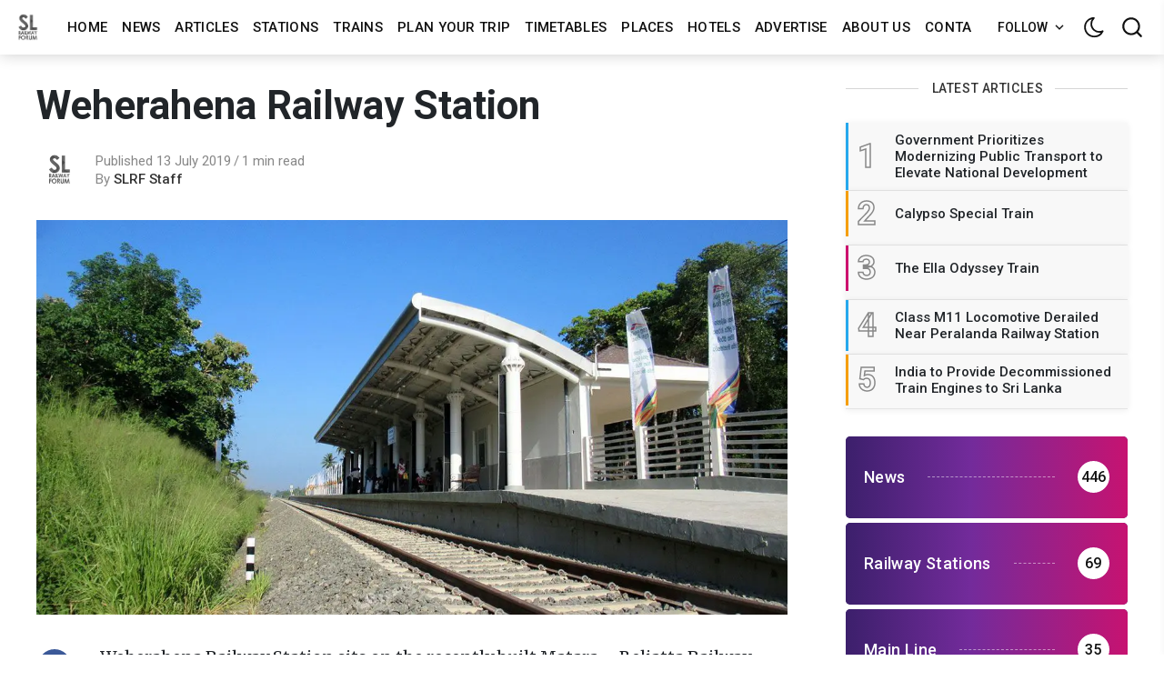

--- FILE ---
content_type: text/html; charset=utf-8
request_url: https://slrailwayforum.com/weherahena-railway-station/
body_size: 24205
content:
<!DOCTYPE html><!--
    Design by:
    ——————————
        GODO FREDO
        ✉ https://godofredo.ninja
        ✎ @GodoFredoNinja
        ✈ Lima - Perú
--><html lang="en" data-theme="light"><head><meta charset="utf-8"/>
<script>var __ezHttpConsent={setByCat:function(src,tagType,attributes,category,force,customSetScriptFn=null){var setScript=function(){if(force||window.ezTcfConsent[category]){if(typeof customSetScriptFn==='function'){customSetScriptFn();}else{var scriptElement=document.createElement(tagType);scriptElement.src=src;attributes.forEach(function(attr){for(var key in attr){if(attr.hasOwnProperty(key)){scriptElement.setAttribute(key,attr[key]);}}});var firstScript=document.getElementsByTagName(tagType)[0];firstScript.parentNode.insertBefore(scriptElement,firstScript);}}};if(force||(window.ezTcfConsent&&window.ezTcfConsent.loaded)){setScript();}else if(typeof getEzConsentData==="function"){getEzConsentData().then(function(ezTcfConsent){if(ezTcfConsent&&ezTcfConsent.loaded){setScript();}else{console.error("cannot get ez consent data");force=true;setScript();}});}else{force=true;setScript();console.error("getEzConsentData is not a function");}},};</script>
<script>var ezTcfConsent=window.ezTcfConsent?window.ezTcfConsent:{loaded:false,store_info:false,develop_and_improve_services:false,measure_ad_performance:false,measure_content_performance:false,select_basic_ads:false,create_ad_profile:false,select_personalized_ads:false,create_content_profile:false,select_personalized_content:false,understand_audiences:false,use_limited_data_to_select_content:false,};function getEzConsentData(){return new Promise(function(resolve){document.addEventListener("ezConsentEvent",function(event){var ezTcfConsent=event.detail.ezTcfConsent;resolve(ezTcfConsent);});});}</script>
<script>if(typeof _setEzCookies!=='function'){function _setEzCookies(ezConsentData){var cookies=window.ezCookieQueue;for(var i=0;i<cookies.length;i++){var cookie=cookies[i];if(ezConsentData&&ezConsentData.loaded&&ezConsentData[cookie.tcfCategory]){document.cookie=cookie.name+"="+cookie.value;}}}}
window.ezCookieQueue=window.ezCookieQueue||[];if(typeof addEzCookies!=='function'){function addEzCookies(arr){window.ezCookieQueue=[...window.ezCookieQueue,...arr];}}
addEzCookies([{name:"ezoab_112365",value:"mod1-c; Path=/; Domain=slrailwayforum.com; Max-Age=7200",tcfCategory:"store_info",isEzoic:"true",},{name:"ezosuibasgeneris-1",value:"d364479c-09cb-4c34-7a06-37c03cd7b4bb; Path=/; Domain=slrailwayforum.com; Expires=Wed, 20 Jan 2027 15:51:52 UTC; Secure; SameSite=None",tcfCategory:"understand_audiences",isEzoic:"true",}]);if(window.ezTcfConsent&&window.ezTcfConsent.loaded){_setEzCookies(window.ezTcfConsent);}else if(typeof getEzConsentData==="function"){getEzConsentData().then(function(ezTcfConsent){if(ezTcfConsent&&ezTcfConsent.loaded){_setEzCookies(window.ezTcfConsent);}else{console.error("cannot get ez consent data");_setEzCookies(window.ezTcfConsent);}});}else{console.error("getEzConsentData is not a function");_setEzCookies(window.ezTcfConsent);}</script><script type="text/javascript" data-ezscrex='false' data-cfasync='false'>window._ezaq = Object.assign({"edge_cache_status":12,"edge_response_time":1523,"url":"https://slrailwayforum.com/weherahena-railway-station/"}, typeof window._ezaq !== "undefined" ? window._ezaq : {});</script><script type="text/javascript" data-ezscrex='false' data-cfasync='false'>window._ezaq = Object.assign({"ab_test_id":"mod1-c"}, typeof window._ezaq !== "undefined" ? window._ezaq : {});window.__ez=window.__ez||{};window.__ez.tf={};</script><script type="text/javascript" data-ezscrex='false' data-cfasync='false'>window.ezDisableAds = true;</script>
<script data-ezscrex='false' data-cfasync='false' data-pagespeed-no-defer>var __ez=__ez||{};__ez.stms=Date.now();__ez.evt={};__ez.script={};__ez.ck=__ez.ck||{};__ez.template={};__ez.template.isOrig=true;window.__ezScriptHost="//www.ezojs.com";__ez.queue=__ez.queue||function(){var e=0,i=0,t=[],n=!1,o=[],r=[],s=!0,a=function(e,i,n,o,r,s,a){var l=arguments.length>7&&void 0!==arguments[7]?arguments[7]:window,d=this;this.name=e,this.funcName=i,this.parameters=null===n?null:w(n)?n:[n],this.isBlock=o,this.blockedBy=r,this.deleteWhenComplete=s,this.isError=!1,this.isComplete=!1,this.isInitialized=!1,this.proceedIfError=a,this.fWindow=l,this.isTimeDelay=!1,this.process=function(){f("... func = "+e),d.isInitialized=!0,d.isComplete=!0,f("... func.apply: "+e);var i=d.funcName.split("."),n=null,o=this.fWindow||window;i.length>3||(n=3===i.length?o[i[0]][i[1]][i[2]]:2===i.length?o[i[0]][i[1]]:o[d.funcName]),null!=n&&n.apply(null,this.parameters),!0===d.deleteWhenComplete&&delete t[e],!0===d.isBlock&&(f("----- F'D: "+d.name),m())}},l=function(e,i,t,n,o,r,s){var a=arguments.length>7&&void 0!==arguments[7]?arguments[7]:window,l=this;this.name=e,this.path=i,this.async=o,this.defer=r,this.isBlock=t,this.blockedBy=n,this.isInitialized=!1,this.isError=!1,this.isComplete=!1,this.proceedIfError=s,this.fWindow=a,this.isTimeDelay=!1,this.isPath=function(e){return"/"===e[0]&&"/"!==e[1]},this.getSrc=function(e){return void 0!==window.__ezScriptHost&&this.isPath(e)&&"banger.js"!==this.name?window.__ezScriptHost+e:e},this.process=function(){l.isInitialized=!0,f("... file = "+e);var i=this.fWindow?this.fWindow.document:document,t=i.createElement("script");t.src=this.getSrc(this.path),!0===o?t.async=!0:!0===r&&(t.defer=!0),t.onerror=function(){var e={url:window.location.href,name:l.name,path:l.path,user_agent:window.navigator.userAgent};"undefined"!=typeof _ezaq&&(e.pageview_id=_ezaq.page_view_id);var i=encodeURIComponent(JSON.stringify(e)),t=new XMLHttpRequest;t.open("GET","//g.ezoic.net/ezqlog?d="+i,!0),t.send(),f("----- ERR'D: "+l.name),l.isError=!0,!0===l.isBlock&&m()},t.onreadystatechange=t.onload=function(){var e=t.readyState;f("----- F'D: "+l.name),e&&!/loaded|complete/.test(e)||(l.isComplete=!0,!0===l.isBlock&&m())},i.getElementsByTagName("head")[0].appendChild(t)}},d=function(e,i){this.name=e,this.path="",this.async=!1,this.defer=!1,this.isBlock=!1,this.blockedBy=[],this.isInitialized=!0,this.isError=!1,this.isComplete=i,this.proceedIfError=!1,this.isTimeDelay=!1,this.process=function(){}};function c(e,i,n,s,a,d,c,u,f){var m=new l(e,i,n,s,a,d,c,f);!0===u?o[e]=m:r[e]=m,t[e]=m,h(m)}function h(e){!0!==u(e)&&0!=s&&e.process()}function u(e){if(!0===e.isTimeDelay&&!1===n)return f(e.name+" blocked = TIME DELAY!"),!0;if(w(e.blockedBy))for(var i=0;i<e.blockedBy.length;i++){var o=e.blockedBy[i];if(!1===t.hasOwnProperty(o))return f(e.name+" blocked = "+o),!0;if(!0===e.proceedIfError&&!0===t[o].isError)return!1;if(!1===t[o].isComplete)return f(e.name+" blocked = "+o),!0}return!1}function f(e){var i=window.location.href,t=new RegExp("[?&]ezq=([^&#]*)","i").exec(i);"1"===(t?t[1]:null)&&console.debug(e)}function m(){++e>200||(f("let's go"),p(o),p(r))}function p(e){for(var i in e)if(!1!==e.hasOwnProperty(i)){var t=e[i];!0===t.isComplete||u(t)||!0===t.isInitialized||!0===t.isError?!0===t.isError?f(t.name+": error"):!0===t.isComplete?f(t.name+": complete already"):!0===t.isInitialized&&f(t.name+": initialized already"):t.process()}}function w(e){return"[object Array]"==Object.prototype.toString.call(e)}return window.addEventListener("load",(function(){setTimeout((function(){n=!0,f("TDELAY -----"),m()}),5e3)}),!1),{addFile:c,addFileOnce:function(e,i,n,o,r,s,a,l,d){t[e]||c(e,i,n,o,r,s,a,l,d)},addDelayFile:function(e,i){var n=new l(e,i,!1,[],!1,!1,!0);n.isTimeDelay=!0,f(e+" ...  FILE! TDELAY"),r[e]=n,t[e]=n,h(n)},addFunc:function(e,n,s,l,d,c,u,f,m,p){!0===c&&(e=e+"_"+i++);var w=new a(e,n,s,l,d,u,f,p);!0===m?o[e]=w:r[e]=w,t[e]=w,h(w)},addDelayFunc:function(e,i,n){var o=new a(e,i,n,!1,[],!0,!0);o.isTimeDelay=!0,f(e+" ...  FUNCTION! TDELAY"),r[e]=o,t[e]=o,h(o)},items:t,processAll:m,setallowLoad:function(e){s=e},markLoaded:function(e){if(e&&0!==e.length){if(e in t){var i=t[e];!0===i.isComplete?f(i.name+" "+e+": error loaded duplicate"):(i.isComplete=!0,i.isInitialized=!0)}else t[e]=new d(e,!0);f("markLoaded dummyfile: "+t[e].name)}},logWhatsBlocked:function(){for(var e in t)!1!==t.hasOwnProperty(e)&&u(t[e])}}}();__ez.evt.add=function(e,t,n){e.addEventListener?e.addEventListener(t,n,!1):e.attachEvent?e.attachEvent("on"+t,n):e["on"+t]=n()},__ez.evt.remove=function(e,t,n){e.removeEventListener?e.removeEventListener(t,n,!1):e.detachEvent?e.detachEvent("on"+t,n):delete e["on"+t]};__ez.script.add=function(e){var t=document.createElement("script");t.src=e,t.async=!0,t.type="text/javascript",document.getElementsByTagName("head")[0].appendChild(t)};__ez.dot=__ez.dot||{};__ez.queue.addFileOnce('/detroitchicago/boise.js', '/detroitchicago/boise.js?gcb=195-2&cb=5', true, [], true, false, true, false);__ez.queue.addFileOnce('/parsonsmaize/abilene.js', '/parsonsmaize/abilene.js?gcb=195-2&cb=e80eca0cdb', true, [], true, false, true, false);__ez.queue.addFileOnce('/parsonsmaize/mulvane.js', '/parsonsmaize/mulvane.js?gcb=195-2&cb=e75e48eec0', true, ['/parsonsmaize/abilene.js'], true, false, true, false);__ez.queue.addFileOnce('/detroitchicago/birmingham.js', '/detroitchicago/birmingham.js?gcb=195-2&cb=539c47377c', true, ['/parsonsmaize/abilene.js'], true, false, true, false);</script>
<script data-ezscrex="false" type="text/javascript" data-cfasync="false">window._ezaq = Object.assign({"ad_cache_level":0,"adpicker_placement_cnt":0,"ai_placeholder_cache_level":0,"ai_placeholder_placement_cnt":-1,"author":"SLRF Staff","domain":"slrailwayforum.com","domain_id":112365,"ezcache_level":1,"ezcache_skip_code":0,"has_bad_image":0,"has_bad_words":0,"is_sitespeed":0,"lt_cache_level":0,"publish_date":"2019-07-13","response_size":83250,"response_size_orig":77447,"response_time_orig":1508,"template_id":5,"url":"https://slrailwayforum.com/weherahena-railway-station/","word_count":0,"worst_bad_word_level":0}, typeof window._ezaq !== "undefined" ? window._ezaq : {});__ez.queue.markLoaded('ezaqBaseReady');</script>
<script type='text/javascript' data-ezscrex='false' data-cfasync='false'>
window.ezAnalyticsStatic = true;

function analyticsAddScript(script) {
	var ezDynamic = document.createElement('script');
	ezDynamic.type = 'text/javascript';
	ezDynamic.innerHTML = script;
	document.head.appendChild(ezDynamic);
}
function getCookiesWithPrefix() {
    var allCookies = document.cookie.split(';');
    var cookiesWithPrefix = {};

    for (var i = 0; i < allCookies.length; i++) {
        var cookie = allCookies[i].trim();

        for (var j = 0; j < arguments.length; j++) {
            var prefix = arguments[j];
            if (cookie.indexOf(prefix) === 0) {
                var cookieParts = cookie.split('=');
                var cookieName = cookieParts[0];
                var cookieValue = cookieParts.slice(1).join('=');
                cookiesWithPrefix[cookieName] = decodeURIComponent(cookieValue);
                break; // Once matched, no need to check other prefixes
            }
        }
    }

    return cookiesWithPrefix;
}
function productAnalytics() {
	var d = {"pr":[6],"omd5":"ee12d1f24eb40313e27bf1ece0e6d392","nar":"risk score"};
	d.u = _ezaq.url;
	d.p = _ezaq.page_view_id;
	d.v = _ezaq.visit_uuid;
	d.ab = _ezaq.ab_test_id;
	d.e = JSON.stringify(_ezaq);
	d.ref = document.referrer;
	d.c = getCookiesWithPrefix('active_template', 'ez', 'lp_');
	if(typeof ez_utmParams !== 'undefined') {
		d.utm = ez_utmParams;
	}

	var dataText = JSON.stringify(d);
	var xhr = new XMLHttpRequest();
	xhr.open('POST','/ezais/analytics?cb=1', true);
	xhr.onload = function () {
		if (xhr.status!=200) {
            return;
		}

        if(document.readyState !== 'loading') {
            analyticsAddScript(xhr.response);
            return;
        }

        var eventFunc = function() {
            if(document.readyState === 'loading') {
                return;
            }
            document.removeEventListener('readystatechange', eventFunc, false);
            analyticsAddScript(xhr.response);
        };

        document.addEventListener('readystatechange', eventFunc, false);
	};
	xhr.setRequestHeader('Content-Type','text/plain');
	xhr.send(dataText);
}
__ez.queue.addFunc("productAnalytics", "productAnalytics", null, true, ['ezaqBaseReady'], false, false, false, true);
</script><base href="https://slrailwayforum.com/weherahena-railway-station/"/>
    
    <meta http-equiv="X-UA-Compatible" content="IE=edge"/>
    <title>Weherahena Railway Station</title>
    <meta name="HandheldFriendly" content="True"/>
    <meta name="viewport" content="width=device-width, initial-scale=1"/>
    <link href="https://fonts.googleapis.com/css?family=Roboto:300,400,400i,500,700&amp;display=swap" rel="stylesheet"/>
    <link href="https://fonts.googleapis.com/css?family=Merriweather:400,400i,700&amp;display=swap" rel="stylesheet"/>
    <link rel="stylesheet" type="text/css" href="/assets/styles/main.css?v=872ff4b89c"/>

    <link rel="icon" href="https://slrailwayforum.com/content/images/size/w256h256/2023/07/800px-1-1.png" type="image/png"/>
    <link rel="canonical" href="https://slrailwayforum.com/weherahena-railway-station/"/>
    <meta name="referrer" content="no-referrer-when-downgrade"/>
    
    <meta property="og:site_name" content="Sri Lanka Railway Forum"/>
    <meta property="og:type" content="article"/>
    <meta property="og:title" content="Weherahena Railway Station"/>
    <meta property="og:description" content="Weherahena Railway Station sits on the recently built Matara – Beliatta Railway Line.





 





Contact Information





General Contact Number0413134331





 





Additional Information





Station NameWeherahenaTrack Number8Station CodeWEHDistance from Colombo Fort162.65 KMHeight Above Mean Sea Level–





 





Where to Stay in Weherahena?






Booking.com







Found a mistake? Talk to us: admin@slrailwayforum.com"/>
    <meta property="og:url" content="https://slrailwayforum.com/weherahena-railway-station/"/>
    <meta property="og:image" content="https://slrailwayforum.com/content/images/wordpress/2019/07/Weherahena-Railway-Station.jpg"/>
    <meta property="article:published_time" content="2019-07-13T10:18:06.000Z"/>
    <meta property="article:modified_time" content="2020-02-26T22:44:53.000Z"/>
    <meta property="article:tag" content="Coastal Line"/>
    <meta property="article:tag" content="Railway Stations"/>
    <meta property="article:tag" content="weherahena"/>
    
    <meta property="article:publisher" content="https://www.facebook.com/slrailwayforum"/>
    <meta name="twitter:card" content="summary_large_image"/>
    <meta name="twitter:title" content="Weherahena Railway Station"/>
    <meta name="twitter:description" content="Weherahena Railway Station sits on the recently built Matara – Beliatta Railway Line.





 





Contact Information





General Contact Number0413134331





 





Additional Information





Station NameWeherahenaTrack Number8Station CodeWEHDistance from Colombo Fort162.65 KMHeight Above Mean Sea Level–





 





Where to Stay in Weherahena?






Booking.com







Found a mistake? Talk to us: admin@slrailwayforum.com"/>
    <meta name="twitter:url" content="https://slrailwayforum.com/weherahena-railway-station/"/>
    <meta name="twitter:image" content="https://slrailwayforum.com/content/images/wordpress/2019/07/Weherahena-Railway-Station.jpg"/>
    <meta name="twitter:label1" content="Written by"/>
    <meta name="twitter:data1" content="SLRF Staff"/>
    <meta name="twitter:label2" content="Filed under"/>
    <meta name="twitter:data2" content="Coastal Line, Railway Stations, weherahena"/>
    <meta name="twitter:site" content="@slrailwayforum"/>
    <meta property="og:image:width" content="1200"/>
    <meta property="og:image:height" content="630"/>
    
    <script type="application/ld+json">
{
    "@context": "https://schema.org",
    "@type": "Article",
    "publisher": {
        "@type": "Organization",
        "name": "Sri Lanka Railway Forum",
        "url": "https://slrailwayforum.com/",
        "logo": {
            "@type": "ImageObject",
            "url": "https://slrailwayforum.com/content/images/2021/04/800px-1.png",
            "width": 60,
            "height": 60
        }
    },
    "author": {
        "@type": "Person",
        "name": "SLRF Staff",
        "image": {
            "@type": "ImageObject",
            "url": "https://slrailwayforum.com/content/images/2022/01/50274352_1042247669316499_2897204214247718912_n.png",
            "width": 725,
            "height": 725
        },
        "url": "https://slrailwayforum.com/author/slrf-staff/",
        "sameAs": []
    },
    "headline": "Weherahena Railway Station",
    "url": "https://slrailwayforum.com/weherahena-railway-station/",
    "datePublished": "2019-07-13T10:18:06.000Z",
    "dateModified": "2020-02-26T22:44:53.000Z",
    "image": {
        "@type": "ImageObject",
        "url": "https://slrailwayforum.com/content/images/wordpress/2019/07/Weherahena-Railway-Station.jpg",
        "width": 1200,
        "height": 630
    },
    "keywords": "Coastal Line, Railway Stations, weherahena",
    "description": "\n\n\nWeherahena Railway Station sits on the recently built Matara – Beliatta Railway Line.\n\n\n\n\n\n \n\n\n\n\n\nContact Information\n\n\n\n\n\nGeneral Contact Number0413134331\n\n\n\n\n\n \n\n\n\n\n\nAdditional Information\n\n\n\n\n\nStation NameWeherahenaTrack Number8Station CodeWEHDistance from Colombo Fort162.65 KMHeight Above Mean Sea Level–\n\n\n\n\n\n \n\n\n\n\n\nWhere to Stay in Weherahena?\n\n\n\n\n\n\nBooking.com\n\n\n\n\n\n\n\nFound a mistake? Talk to us: admin@slrailwayforum.com\n",
    "mainEntityOfPage": "https://slrailwayforum.com/weherahena-railway-station/"
}
    </script>

    <meta name="generator" content="Ghost 5.54"/>
    <link rel="alternate" type="application/rss+xml" title="Sri Lanka Railway Forum" href="https://slrailwayforum.com/rss/"/>
    <script defer="" src="https://cdn.jsdelivr.net/ghost/portal@~2.33/umd/portal.min.js" data-i18n="false" data-ghost="https://slrailwayforum.com/" data-key="74ce5c3ce108479eddf55e8c54" data-api="https://slrailwayforum.com/ghost/api/content/" crossorigin="anonymous"></script><style id="gh-members-styles">.gh-post-upgrade-cta-content,
.gh-post-upgrade-cta {
    display: flex;
    flex-direction: column;
    align-items: center;
    font-family: -apple-system, BlinkMacSystemFont, 'Segoe UI', Roboto, Oxygen, Ubuntu, Cantarell, 'Open Sans', 'Helvetica Neue', sans-serif;
    text-align: center;
    width: 100%;
    color: #ffffff;
    font-size: 16px;
}

.gh-post-upgrade-cta-content {
    border-radius: 8px;
    padding: 40px 4vw;
}

.gh-post-upgrade-cta h2 {
    color: #ffffff;
    font-size: 28px;
    letter-spacing: -0.2px;
    margin: 0;
    padding: 0;
}

.gh-post-upgrade-cta p {
    margin: 20px 0 0;
    padding: 0;
}

.gh-post-upgrade-cta small {
    font-size: 16px;
    letter-spacing: -0.2px;
}

.gh-post-upgrade-cta a {
    color: #ffffff;
    cursor: pointer;
    font-weight: 500;
    box-shadow: none;
    text-decoration: underline;
}

.gh-post-upgrade-cta a:hover {
    color: #ffffff;
    opacity: 0.8;
    box-shadow: none;
    text-decoration: underline;
}

.gh-post-upgrade-cta a.gh-btn {
    display: block;
    background: #ffffff;
    text-decoration: none;
    margin: 28px 0 0;
    padding: 8px 18px;
    border-radius: 4px;
    font-size: 16px;
    font-weight: 600;
}

.gh-post-upgrade-cta a.gh-btn:hover {
    opacity: 0.92;
}</style>
    <script defer="" src="https://cdn.jsdelivr.net/ghost/sodo-search@~1.1/umd/sodo-search.min.js" data-key="74ce5c3ce108479eddf55e8c54" data-styles="https://cdn.jsdelivr.net/ghost/sodo-search@~1.1/umd/main.css" data-sodo-search="https://slrailwayforum.com/" crossorigin="anonymous"></script>
    
    <link href="https://slrailwayforum.com/webmentions/receive/" rel="webmention"/>
    <script defer="" src="/public/cards.min.js?v=872ff4b89c"></script>
    <link rel="stylesheet" type="text/css" href="/public/cards.min.css?v=872ff4b89c"/>
    <!-- Global site tag (gtag.js) - Google Analytics -->
<script async="" src="https://www.googletagmanager.com/gtag/js?id=G-CECGVF9NSY"></script>
<script>
  window.dataLayer = window.dataLayer || [];
  function gtag(){dataLayer.push(arguments);}
  gtag('js', new Date());

  gtag('config', 'G-CECGVF9NSY');
</script>

<script data-ad-client="ca-pub-3436287682727222" async="" src="https://pagead2.googlesyndication.com/pagead/js/adsbygoogle.js"></script>

<script src="https://cdn.onesignal.com/sdks/OneSignalSDK.js" async=""></script>
<script>
  window.OneSignal = window.OneSignal || [];
  OneSignal.push(function() {
    OneSignal.init({
      appId: "3ab0eba7-83fd-47b3-98f7-b809f6a4ab05",
    });
  });
</script>

<style>

#toc_container li,
#toc_container ul {
margin: 0;
padding: 0
}

#toc_container.no_bullets li,
#toc_container.no_bullets ul,
#toc_container.no_bullets ul li,
.toc_widget_list.no_bullets,
.toc_widget_list.no_bullets li {
background: 0 0;
list-style-type: none;
list-style: none
}

#toc_container.have_bullets li {
padding-left: 12px
}

#toc_container ul ul {
margin-left: 1.5em
}

#toc_container {
border: 1px solid #aaa;
padding: 10px;
margin-bottom: 1em;
width: auto;
display: table;
font-size: 95%
}

#toc_container.toc_light_blue {
background: #edf6ff
}

#toc_container.toc_white {
background: #fff
}

#toc_container.toc_black {
background: #000
}

#toc_container.toc_transparent {
background: none transparent
}

#toc_container p.toc_title {
text-align: center;
font-weight: 700;
margin: 0;
padding: 0
}

#toc_container.toc_black p.toc_title {
color: #aaa
}

#toc_container span.toc_toggle {
font-weight: 400;
font-size: 90%
}

#toc_container p.toc_title+ul.toc_list {
margin-top: 1em
}

.toc_wrap_left {
float: left;
margin-right: 10px
}

.toc_wrap_right {
float: right;
margin-left: 10px
}

#toc_container a {
text-decoration: none;
text-shadow: none
}

#toc_container a:hover {
text-decoration: underline
}

.toc_sitemap_posts_letter {
font-size: 1.5em;
font-style: italic
}

div#toc_container ul li {font-size: 85%;}

</style>

<meta name="p:domain_verify" content="5a1f4e7455c7ef6fce163c343c570672"/>

<script type='text/javascript'>
var ezoTemplate = 'orig_site';
var ezouid = '1';
var ezoFormfactor = '1';
</script><script data-ezscrex="false" type='text/javascript'>
var soc_app_id = '0';
var did = 112365;
var ezdomain = 'slrailwayforum.com';
var ezoicSearchable = 1;
</script></head><body class="is-article"><div id="fb-root"></div>
<script async="" defer="" crossorigin="anonymous" src="https://connect.facebook.net/en_US/sdk.js#xfbml=1&amp;version=v13.0&amp;appId=1951999378460331&amp;autoLogAppEvents=1" nonce="c6dJVBWh"></script>

<div id="ezoic-accreditation-container"></div><style>:root {--ghost-accent-color: #15171A;}</style>

    <script>
        if (typeof(Storage) !== 'undefined') {
            var selectTheme = localStorage.getItem('selected-theme');
            if (selectTheme === 'dark') {
                document.documentElement.setAttribute('data-theme', 'dark')
            } else if (selectTheme === 'light') {
                document.documentElement.setAttribute('data-theme', 'light');
            }
        }
    </script>



    <div class="site-wrapper u-flexColumnTop">
        <header class="header u-sizeFullWidth u-flexCenter">
    <div class="header-wrap u-relative u-flexCenter u-flex--1">
        <a class="header-logo u-inlineBlock u-flex0" href="https://slrailwayforum.com">
                <img src="/content/images/size/w300/2021/04/800px-1.png" alt="Sri Lanka Railway Forum"/>
        </a>

        <nav class="mainMenu u-flex u-flex1 u-paddingLeft20 u-flexCenter u-hide-before-lg">
            <ul class="nav">
    <li class="nav-home"><a href="https://slrailwayforum.com/">Home</a></li>
    <li class="nav-news"><a href="https://slrailwayforum.com/tag/news/">News</a></li>
    <li class="nav-articles"><a href="https://slrailwayforum.com/tag/articles/">Articles</a></li>
    <li class="nav-stations"><a href="https://slrailwayforum.com/tag/railway-stations/">Stations</a></li>
    <li class="nav-trains"><a href="https://slrailwayforum.com/tag/trains/">Trains</a></li>
    <li class="nav-plan-your-trip"><a href="https://www.booking.com/index.html?aid=7984283">Plan Your Trip</a></li>
    <li class="nav-timetables"><a href="https://slrailwayforum.com/tag/timetables/">Timetables</a></li>
    <li class="nav-places"><a href="https://slrailwayforum.com/tag/attractions/">Places</a></li>
    <li class="nav-hotels"><a href="https://slrailwayforum.com/tag/hotels/">Hotels</a></li>
    <li class="nav-advertise"><a href="https://slrailwayforum.com/advertising/">Advertise</a></li>
    <li class="nav-about-us"><a href="https://slrailwayforum.com/about-us/">About us</a></li>
    <li class="nav-contact-us"><a href="https://slrailwayforum.com/contact-us/">Contact us</a></li>
</ul>

        </nav>

        <ul class="header-left u-flex0 u-flex u-flexEnd u-unstyled">
            <li class="dropdown u-hide-before-lg u-relative">
                <div class="hla u-fontSizeSmaller">Follow <svg class="icon icon--s top2"><use xlink:href="#icon-arrow"></use></svg></div>

                <div class="header-dropdown-menu drop-content u-absolute">
                    <div class="header-social-media drop-border js-social-media u-flex u-marginBottom30 u-paddingBottom20">
                        <a href="https://www.facebook.com/slrailwayforum" title="Facebook slrailwayforum" target="_blank" rel="noopener noreferrer"><svg class="icon"><use xlink:href="#icon-facebook"></use></svg></a>
                        <a href="https://twitter.com/slrailwayforum" title="Twitter @slrailwayforum" target="_blank" rel="noopener noreferrer"><svg class="icon"><use xlink:href="#icon-twitter"></use></svg></a>
                    </div>

                    <div class="u-textAlignCenter u-marginBottom30">
                        <h5 class="u-fontSize26 u-fontWeightMedium u-marginBottom15">Subscribe to Sri Lanka Railway Forum</h5>
                        <div class="u-fontSize15 u-marginBottom20">Get the latest posts delivered right to your inbox</div>

                        <form class="swf" data-members-form="subscribe">
                            <div class="u-flex">
                                <input class="subscribe-email u-fontSizeSmaller u-flex1" data-members-email="" placeholder="youremail@example.com" aria-label="Your email address" aria-describedby="header-subscribe-btn" autocomplete="off" required=""/>
                                <button id="header-subscribe-btn" class="button button button--large button--filled u-flex0" type="submit">
                                    <span class="button-text">Subscribe</span>
                                    <svg class="icon icon--loader u-hide" version="1.1" xmlns="http://www.w3.org/2000/svg" width="32" height="32" viewBox="0 0 32 32"><path d="M32 16c-0.040-2.089-0.493-4.172-1.331-6.077-0.834-1.906-2.046-3.633-3.533-5.060-1.486-1.428-3.248-2.557-5.156-3.302-1.906-0.748-3.956-1.105-5.981-1.061-2.025 0.040-4.042 0.48-5.885 1.292-1.845 0.809-3.517 1.983-4.898 3.424s-2.474 3.147-3.193 4.994c-0.722 1.846-1.067 3.829-1.023 5.79 0.040 1.961 0.468 3.911 1.254 5.694 0.784 1.784 1.921 3.401 3.316 4.736 1.394 1.336 3.046 2.391 4.832 3.085 1.785 0.697 3.701 1.028 5.598 0.985 1.897-0.040 3.78-0.455 5.502-1.216 1.723-0.759 3.285-1.859 4.574-3.208 1.29-1.348 2.308-2.945 2.977-4.67 0.407-1.046 0.684-2.137 0.829-3.244 0.039 0.002 0.078 0.004 0.118 0.004 1.105 0 2-0.895 2-2 0-0.056-0.003-0.112-0.007-0.167h0.007zM28.822 21.311c-0.733 1.663-1.796 3.169-3.099 4.412s-2.844 2.225-4.508 2.868c-1.663 0.646-3.447 0.952-5.215 0.909-1.769-0.041-3.519-0.429-5.119-1.14-1.602-0.708-3.053-1.734-4.25-2.991s-2.141-2.743-2.76-4.346c-0.621-1.603-0.913-3.319-0.871-5.024 0.041-1.705 0.417-3.388 1.102-4.928 0.683-1.541 1.672-2.937 2.883-4.088s2.642-2.058 4.184-2.652c1.542-0.596 3.192-0.875 4.832-0.833 1.641 0.041 3.257 0.404 4.736 1.064 1.48 0.658 2.82 1.609 3.926 2.774s1.975 2.54 2.543 4.021c0.57 1.481 0.837 3.064 0.794 4.641h0.007c-0.005 0.055-0.007 0.11-0.007 0.167 0 1.032 0.781 1.88 1.784 1.988-0.195 1.088-0.517 2.151-0.962 3.156z"></path></svg>                                </button>
                            </div>
                            <div class="message-success u-hide"><strong>Great!</strong> Check your inbox and click the link to confirm your subscription</div>
                            <div class="message-error u-hide">Please enter a valid email address!</div>
                        </form>
                    </div>
                </div>
            </li>

            <li><div class="js-dark-mode hla header-dark-mode">
                <svg class="icon icon--m icon--moon top2"><use xlink:href="#icon-moon"></use></svg>
                <svg class="icon icon--m icon--sunny top2 u-hide"><use xlink:href="#icon-sunny"></use></svg>
            </div></li>


            <li class="js-search-open search-toggle u-relative u-hide"><div class="hla"><svg class="icon icon--m top2"><use xlink:href="#icon-search"></use></svg></div></li>
            <li class="u-hide-after-lg" style="margin-right:-10px"><div class="hla menu-burger js-menu-toggle u-relative"><span></span><span></span><span></span></div></li>
        </ul>
    </div>
</header>

<aside class="sideNav u-absolute0 u-hide-after-lg">
    <div class="sideNav-wrap u-absolute0">
        <nav class="sideNav-item sideNav-menu u-fontSizeBase">
            <ul class="nav">
    <li class="nav-home"><a href="https://slrailwayforum.com/">Home</a></li>
    <li class="nav-news"><a href="https://slrailwayforum.com/tag/news/">News</a></li>
    <li class="nav-articles"><a href="https://slrailwayforum.com/tag/articles/">Articles</a></li>
    <li class="nav-stations"><a href="https://slrailwayforum.com/tag/railway-stations/">Stations</a></li>
    <li class="nav-trains"><a href="https://slrailwayforum.com/tag/trains/">Trains</a></li>
    <li class="nav-plan-your-trip"><a href="https://www.booking.com/index.html?aid=7984283">Plan Your Trip</a></li>
    <li class="nav-timetables"><a href="https://slrailwayforum.com/tag/timetables/">Timetables</a></li>
    <li class="nav-places"><a href="https://slrailwayforum.com/tag/attractions/">Places</a></li>
    <li class="nav-hotels"><a href="https://slrailwayforum.com/tag/hotels/">Hotels</a></li>
    <li class="nav-advertise"><a href="https://slrailwayforum.com/advertising/">Advertise</a></li>
    <li class="nav-about-us"><a href="https://slrailwayforum.com/about-us/">About us</a></li>
    <li class="nav-contact-us"><a href="https://slrailwayforum.com/contact-us/">Contact us</a></li>
</ul>

        </nav>


        <div class="sideNav-item sideNav-follow u-flex u-flexContentAround js-social-media">
            <a title="Facebook slrailwayforum" href="https://www.facebook.com/slrailwayforum" target="_blank" rel="noopener noreferrer"><svg class="icon"><use xlink:href="#icon-facebook"></use></svg></a>
            <a title="Twitter @slrailwayforum" href="https://twitter.com/slrailwayforum" target="_blank" rel="noopener noreferrer"><svg class="icon"><use xlink:href="#icon-twitter"></use></svg></a>
        </div>
    </div>
</aside>
        <main class="site-main ">


<div class="post extreme-container u-marginTop30 u-marginBottom40">
    <div class="row">
        <article class="col col-left">
            <div class="post-header u-marginBottom20">
    <h1 class="post-title u-fontSizeLargest u-md-fontSizeLarger">Weherahena Railway Station</h1>
    
</div>

            <div class="post-author u-flex u-flexCenter">
    <div class="u-flex0">
        <a href="/author/slrf-staff/" class="avatar-image avatar-image--smaller u-relative">
            <img class="u-absolute u-image u-block u-round" src="/content/images/size/w100/2022/01/50274352_1042247669316499_2897204214247718912_n.png" alt="Go to the profile of SLRF Staff"/>
        </a>
    </div>

    <div class="u-paddingLeft15 text-muted u-flex1 u-fontSize15 u-lineHeight1">
        <div class="u-flexCenter u-block-before-md">
            <time class="datetime" datetime=" 2019-07-13 ">Published 13 July 2019</time>
            <span class="separate"></span>
            <span class="readingTime">1 min read</span>
        </div>

        <div class="u-block u-paddingTop5">
            By <a href="/author/slrf-staff/" class="link link--underline u-fontWeightMedium u-textColorDarker" title="Posts by SLRF Staff">SLRF Staff</a>

            
            
        </div>
    </div>
</div>
                <figure class="post-image u-block u-marginAuto u-marginTop30 u-maxWidth1200">
        <img class="post-img u-block u-marginAuto" srcset="/content/images/size/w300/wordpress/2019/07/Weherahena-Railway-Station.jpg 300w,
                    /content/images/size/w600/wordpress/2019/07/Weherahena-Railway-Station.jpg 600w,
                    /content/images/size/w1000/wordpress/2019/07/Weherahena-Railway-Station.jpg 1000w,
                    /content/images/size/w2000/wordpress/2019/07/Weherahena-Railway-Station.jpg 2000w" sizes="(max-width: 400px) 300px,(max-width: 730px) 600px, (max-width: 1600px) 100vw" src="/content/images/size/w2000/wordpress/2019/07/Weherahena-Railway-Station.jpg" alt="Weherahena Railway Station"/>
    </figure>

            
<div class="post-body u-relative">
    <aside class="post-share sticky-parent u-absolute0 u-textAlignCenter u-hide-before-lg u-fontSizeBase">
    <div class="sticky-top-wrap">
        <div class="post-share-inner sticky">
            <a href="https://www.facebook.com/sharer/sharer.php?u=https://slrailwayforum.com/weherahena-railway-station/" aria-label="Share on Facebook" class="button button--circle js-share bg-facebook">
                <svg class="icon"><use xlink:href="#icon-facebook"></use></svg>
            </a>
            <a href="https://twitter.com/share?text=Weherahena%20Railway%20Station&amp;url=https://slrailwayforum.com/weherahena-railway-station/" aria-label="Share on Twitter" class="button button--circle js-share bg-twitter">
                <svg class="icon"><use xlink:href="#icon-twitter"></use></svg>
            </a>
            <a href="https://www.reddit.com/submit?url=https://slrailwayforum.com/weherahena-railway-station/&amp;title=Weherahena%20Railway%20Station" aria-label="Share on Reddit" class="button button--circle js-share bg-reddit">
                <svg class="icon"><use xlink:href="#icon-reddit"></use></svg>
            </a>
            <a href="https://www.linkedin.com/shareArticle?mini=true&amp;url=https://slrailwayforum.com/weherahena-railway-station/&amp;title=Weherahena%20Railway%20Station" aria-label="Share on Linkedin" class="button button--circle js-share bg-linkedin">
                <svg class="icon"><use xlink:href="#icon-linkedin"></use></svg>
            </a>
            <a href="https://pinterest.com/pin/create/button/?url=https://slrailwayforum.com/weherahena-railway-station/" aria-label="Share on Pinterest" class="button button--circle js-share bg-pinterest">
                <svg class="icon"><use xlink:href="#icon-pinterest"></use></svg>
            </a>
            <div class="js-toggle-comments u-pointer i-chat button button--circle u-hide post-comments-show" style="margin-top:8px">
                <svg class="icon"><use xlink:href="#icon-chat"></use></svg>
            </div>
        </div>
    </div>
</aside>

    <div class="post-body-wrap">
        <div class="post-inner js-post-content"><!--kg-card-begin: html-->
<p>Weherahena Railway Station sits on the recently built Matara – Beliatta Railway Line.</p>



<div class="wp-block-spacer" style="height: 25px;" aria-hidden="true"> </div>



<h4>Contact Information</h4>



<figure class="wp-block-table is-style-stripes"><table class="has-fixed-layout"><tbody><tr><td>General Contact Number</td><td>0413134331</td></tr></tbody></table></figure>



<div class="wp-block-spacer" style="height: 25px;" aria-hidden="true"> </div>



<h4>Additional Information</h4>



<figure class="wp-block-table is-style-stripes"><table class="has-fixed-layout"><tbody><tr><td>Station Name</td><td>Weherahena</td></tr><tr><td>Track Number</td><td>8</td></tr><tr><td>Station Code</td><td>WEH</td></tr><tr><td>Distance from Colombo Fort</td><td>162.65 KM</td></tr><tr><td>Height Above Mean Sea Level</td><td>–</td></tr></tbody></table></figure>



<div class="wp-block-spacer" style="height: 25px;" aria-hidden="true"> </div>



<h4>Where to Stay in Weherahena?</h4>


<ins class="bookingaff" data-aid="1824116" data-target_aid="1824116" data-prod="map" data-width="100%" data-height="590" data-lang="ualng" data-dest_id="0" data-dest_type="landmark" data-latitude="5.9570339" data-longitude="80.5776836" data-landmark_name="Weherahena Railway Station වෙහෙරහේන දුම්රිය ස්ථානය" data-mwhsb="0">
    <!-- Anything inside will go away once widget is loaded. -->
        <a href="//www.booking.com?aid=1824116">Booking.com</a>
</ins>
<script type="text/javascript">
    (function(d, sc, u) {
      var s = d.createElement(sc), p = d.getElementsByTagName(sc)[0];
      s.type = 'text/javascript';
      s.async = true;
      s.src = u + '?v=' + (+new Date());
      p.parentNode.insertBefore(s,p);
      })(document, 'script', '//aff.bstatic.com/static/affiliate_base/js/flexiproduct.js');
</script>



<p>Found a mistake? Talk to us: admin@slrailwayforum.com</p>
<div id="vuukle-emote" style="max-width:750px" class="emotesBoxDiv"></div><!--kg-card-end: html--></div>

        <div class="post-tags u-marginTop30 buttonSet">
            <a href="/tag/coastal-line/" title="Coastal Line" class="button button--tag button--line u-textCapitalize">Coastal Line</a><a href="/tag/railway-stations/" title="Railway Stations" class="button button--tag button--line u-textCapitalize">Railway Stations</a><a href="/tag/weherahena/" title="weherahena" class="button button--tag button--line u-textCapitalize">weherahena</a>
        </div>

        <hr/>
<div class="row u-marginTop30 prev-next">
    <div class="col s12 m6">
        <a href="/piladuwa-railway-station/" class="prev-next-link u-block u-marginBottom20">
            <div class="prev-next-span text-muted u-block"><span class="u-inlineBlock u-hide-before-md arrow-left"><svg class="icon icon--m top2 rotate270"><use xlink:href="#icon-arrow-round"></use></svg></span> Prev article</div>
            <h5 class="prev-next-title u-fontWeightMedium">Piladuwa Railway Station</h5>
        </a>
    </div>

    <div class="col s12 m6">
        <a href="/kekanadura-railway-station/" class="prev-next-link u-block u-marginBottom20 prev-next-right">
            <div class="prev-next-span text-muted">Next article <span class="u-inlineBlock u-hide-before-md arrow-right"><svg class="icon icon--m top2 rotate90"><use xlink:href="#icon-arrow-round"></use></svg></span></div>
            <h5 class="prev-next-title u-fontWeightMedium">Kekanadura Railway Station</h5>
        </a>
    </div>
</div>
        <div class="post-share-mob u-hide-after-lg u-flex u-flexCenter justify-content-center u-fixed u-absolute0">
    <a href="https://www.facebook.com/sharer/sharer.php?u=https://slrailwayforum.com/weherahena-railway-station/" class="bg-facebook button u-textColorWhite" onclick="window.open(this.href, &#39;share-facebook&#39;,&#39;width=580,height=296&#39;);return false;">
        <svg class="icon icon--s"><use xlink:href="#icon-facebook"></use></svg> Share
    </a>

    <a href="https://twitter.com/share?text=Weherahena%20Railway%20Station&amp;url=https://slrailwayforum.com/weherahena-railway-station/" class="bg-twitter button u-textColorWhite" onclick="window.open(this.href, &#39;share-twitter&#39;, &#39;width=550,height=235&#39;);return false;">
        <svg class="icon icon--s"><use xlink:href="#icon-twitter"></use></svg> Tweet
    </a>

    <a href="whatsapp://send?text=https://slrailwayforum.com/weherahena-railway-station/" target="_blank" rel="noopener noreferrer" class="bg-whatsapp button u-textColorWhite">
        <svg class="icon icon--s"><use xlink:href="#icon-whatsapp"></use></svg> Send
    </a>
</div>
        <hr class="post-footer-hr"/>

        <div class="button button--large button--dark button--comment post-comments-show js-toggle-comments u-hide">
            <span class="disqus-comment-count" data-disqus-url="https://slrailwayforum.com/weherahena-railway-station/">0 Comments</span>
        </div>
    </div>
</div>

<div id="post-comments" class="post-comments u-sizeFullWidth post-comments-show u-absolute0 u-fixed u-hide">
    <div class="post-comments-header u-paddingLeft15 u-flexCenter">
        <div class="js-toggle-comments button button--dark button--circle"><svg class="icon"><use xlink:href="#icon-close"></use></svg></div>
    </div>

    <div class="post-comments-wrap u-padding15">
        <div class="js-disqus-loanding u-textAlignCenter u-marginTop30">Loading...</div>
        <div id="disqus_thread" class="js-disqus u-hide"></div>
    </div>
</div>

<div class="post-comments-overlay u-absolute0 u-fixed js-toggle-comments"></div>


        </article>

        <aside class="sidebar col sticky-parent col-right sidebar-sticky u-hide-before-lg">
    <div class="sticky-bottom-wrap">
        <div class="sticky">
                    <div class="sidebar-items u-marginBottom30 u-flexColumn">
    <h3 class="sidebar-title u-textColorDarker title-line">Latest Articles</h3>

    <div class="sidebar-post u-relative">
        <a href="https://slrailwayforum.com/government-prioritizes-modernizing-public-transport-to-elevate-national-development/" class="u-flex">
            <span class="u-flex0 sidebar-post-border u-flexCenter u-fontSize36 u-fontWeightSemibold">1</span>
            <h3 class="u-flex1 u-fontSize15 u-fontWeightMedium u-lineHeightTight u-flexCenter">Government Prioritizes Modernizing Public Transport to Elevate National Development</h3>
        </a>
    </div>
    <div class="sidebar-post u-relative">
        <a href="https://slrailwayforum.com/calypso-special-train/" class="u-flex">
            <span class="u-flex0 sidebar-post-border u-flexCenter u-fontSize36 u-fontWeightSemibold">2</span>
            <h3 class="u-flex1 u-fontSize15 u-fontWeightMedium u-lineHeightTight u-flexCenter">Calypso Special Train</h3>
        </a>
    </div>
    <div class="sidebar-post u-relative">
        <a href="https://slrailwayforum.com/the-ella-odyssey-train/" class="u-flex">
            <span class="u-flex0 sidebar-post-border u-flexCenter u-fontSize36 u-fontWeightSemibold">3</span>
            <h3 class="u-flex1 u-fontSize15 u-fontWeightMedium u-lineHeightTight u-flexCenter">The Ella Odyssey Train</h3>
        </a>
    </div>
    <div class="sidebar-post u-relative">
        <a href="https://slrailwayforum.com/class-m11-locomotive-derailed-near/" class="u-flex">
            <span class="u-flex0 sidebar-post-border u-flexCenter u-fontSize36 u-fontWeightSemibold">4</span>
            <h3 class="u-flex1 u-fontSize15 u-fontWeightMedium u-lineHeightTight u-flexCenter">Class M11 Locomotive Derailed Near Peralanda Railway Station</h3>
        </a>
    </div>
    <div class="sidebar-post u-relative">
        <a href="https://slrailwayforum.com/india-to-provide-decommissioned-train-engines-to-sri-lanka/" class="u-flex">
            <span class="u-flex0 sidebar-post-border u-flexCenter u-fontSize36 u-fontWeightSemibold">5</span>
            <h3 class="u-flex1 u-fontSize15 u-fontWeightMedium u-lineHeightTight u-flexCenter">India to Provide Decommissioned Train Engines to Sri Lanka</h3>
        </a>
    </div>

</div>

            
            <div class="sidebar-items u-marginBottom30 mp-category-item">
    <ul class="mp-category-list">
            <li class="u-relative">
                <a href="https://slrailwayforum.com/tag/news/" title="News" class="mp-category-link u-relative u-flexCenter u-fontWeightMedium">
                    <span class="u-bgGradient u-absolute0" style="z-index: -1"></span>

                    <span class="u-fontSizeBase u-textColorWhite u-flex0">News</span>
                    <span class="bar u-flex1"></span>
                    <span class="mp-category-count u-round u-flex0 u-flexCenter justify-content-center">446</span>
                </a>
            </li>
            <li class="u-relative">
                <a href="https://slrailwayforum.com/tag/railway-stations/" title="Railway Stations" class="mp-category-link u-relative u-flexCenter u-fontWeightMedium">
                    <span class="u-bgGradient u-absolute0" style="z-index: -1"></span>

                    <span class="u-fontSizeBase u-textColorWhite u-flex0">Railway Stations</span>
                    <span class="bar u-flex1"></span>
                    <span class="mp-category-count u-round u-flex0 u-flexCenter justify-content-center">69</span>
                </a>
            </li>
            <li class="u-relative">
                <a href="https://slrailwayforum.com/tag/main-line/" title="Main Line" class="mp-category-link u-relative u-flexCenter u-fontWeightMedium">
                    <span class="u-bgGradient u-absolute0" style="z-index: -1"></span>

                    <span class="u-fontSizeBase u-textColorWhite u-flex0">Main Line</span>
                    <span class="bar u-flex1"></span>
                    <span class="mp-category-count u-round u-flex0 u-flexCenter justify-content-center">35</span>
                </a>
            </li>
            <li class="u-relative">
                <a href="https://slrailwayforum.com/tag/derailments/" title="Derailments" class="mp-category-link u-relative u-flexCenter u-fontWeightMedium">
                    <span class="u-bgGradient u-absolute0" style="z-index: -1"></span>

                    <span class="u-fontSizeBase u-textColorWhite u-flex0">Derailments</span>
                    <span class="bar u-flex1"></span>
                    <span class="mp-category-count u-round u-flex0 u-flexCenter justify-content-center">31</span>
                </a>
            </li>
    </ul>
</div>

            <div class="widget-twitter js-twitter-feed sidebar-items u-hide"></div>
        </div>
    </div>
</aside>
    </div>
</div>


<section class="post-related u-overflowHidden">
    <div class="extreme-container">
        <div class="row">
            <div class="col s12">
                <h2 class="post-related-title u-fontSizeBase title-line u-marginBottom40">Related Articles</h2>
            </div>

            <div class="col col-s12 s6 l4">
                <article class="post-box u-relative u-overflowHidden u-marginBottom40">
    <figure class="post-box-image u-relative u-marginBottom15 u-block u-bgGray u-overflowHidden">
            <a href="/light-railway-system-in-colombo/" class="post-box-image-link image-hover">
                <img class="u-absolute0 u-image u-block blur-up lazyload" src="/content/images/size/w600/wordpress/2019/03/The-signing-of-Light-Railway-System-in-Colombo.jpg" srcset="/content/images/size/w30/wordpress/2019/03/The-signing-of-Light-Railway-System-in-Colombo.jpg" data-srcset="/content/images/size/w300/wordpress/2019/03/The-signing-of-Light-Railway-System-in-Colombo.jpg 300w,
                            /content/images/size/w600/wordpress/2019/03/The-signing-of-Light-Railway-System-in-Colombo.jpg 600w,
                            /content/images/size/w1000/wordpress/2019/03/The-signing-of-Light-Railway-System-in-Colombo.jpg 1000w" data-sizes="(max-width: 800px) 400px, (max-width: 1170px) 700px, 1400px" alt="The Signing of Light Railway System in Colombo"/>
            </a>
    </figure>

    <div class="post-box-body">
        <div class="flow-meta u-fontSize13 text-muted">

    
        <a href="/tag/colombo/" class="flow-meta-cat u-lineHeight1 u-fontWeightMedium u-textUppercase u-relative zindex4">colombo</a>
        <span class="separate"></span>
    

    <span><time class="datetime u-textUppercase" datetime=" 2019-03-13 ">13 March 2019</time></span>
</div>

        <h2 class="post-box-title title-hover u-fontSizeLarge u-fontWeightMedium u-marginBottom10 u-lineHeightTight">
            <a href="/light-railway-system-in-colombo/" class="u-block">The Signing of Light Railway System in Colombo</a>
        </h2>

    </div>
</article>            </div>
            <div class="col col-s12 s6 l4">
                <article class="post-box u-relative u-overflowHidden u-marginBottom40">
    <figure class="post-box-image u-relative u-marginBottom15 u-block u-bgGray u-overflowHidden">
            <a href="/rajadhani-express-again-as-blue-line-express/" class="post-box-image-link image-hover">
                <img class="u-absolute0 u-image u-block blur-up lazyload" src="/content/images/size/w600/wordpress/2019/01/Rajadhani-Express-to-Return-as-Blue-Line.jpg" srcset="/content/images/size/w30/wordpress/2019/01/Rajadhani-Express-to-Return-as-Blue-Line.jpg" data-srcset="/content/images/size/w300/wordpress/2019/01/Rajadhani-Express-to-Return-as-Blue-Line.jpg 300w,
                            /content/images/size/w600/wordpress/2019/01/Rajadhani-Express-to-Return-as-Blue-Line.jpg 600w,
                            /content/images/size/w1000/wordpress/2019/01/Rajadhani-Express-to-Return-as-Blue-Line.jpg 1000w" data-sizes="(max-width: 800px) 400px, (max-width: 1170px) 700px, 1400px" alt="Updated: Rajadhani Express to Return as Blue Line Express"/>
            </a>
    </figure>

    <div class="post-box-body">
        <div class="flow-meta u-fontSize13 text-muted">

    
        <a href="/tag/blue-express/" class="flow-meta-cat u-lineHeight1 u-fontWeightMedium u-textUppercase u-relative zindex4">blue express</a>
        <span class="separate"></span>
    

    <span><time class="datetime u-textUppercase" datetime=" 2019-01-20 ">20 January 2019</time></span>
</div>

        <h2 class="post-box-title title-hover u-fontSizeLarge u-fontWeightMedium u-marginBottom10 u-lineHeightTight">
            <a href="/rajadhani-express-again-as-blue-line-express/" class="u-block">Updated: Rajadhani Express to Return as Blue Line Express</a>
        </h2>

    </div>
</article>            </div>
            <div class="col col-s12 s6 l4">
                <article class="post-box u-relative u-overflowHidden u-marginBottom40">
    <figure class="post-box-image u-relative u-marginBottom15 u-block u-bgGray u-overflowHidden">
            <a href="/class-m11-949-derailed-at-maradana/" class="post-box-image-link image-hover">
                <img class="u-absolute0 u-image u-block blur-up lazyload" src="/content/images/size/w600/wordpress/2019/06/class-m11-derailment.jpg" srcset="/content/images/size/w30/wordpress/2019/06/class-m11-derailment.jpg" data-srcset="/content/images/size/w300/wordpress/2019/06/class-m11-derailment.jpg 300w,
                            /content/images/size/w600/wordpress/2019/06/class-m11-derailment.jpg 600w,
                            /content/images/size/w1000/wordpress/2019/06/class-m11-derailment.jpg 1000w" data-sizes="(max-width: 800px) 400px, (max-width: 1170px) 700px, 1400px" alt="Class M11 949 Derailed Near Maradana"/>
            </a>
    </figure>

    <div class="post-box-body">
        <div class="flow-meta u-fontSize13 text-muted">

    
        <a href="/tag/derailments/" class="flow-meta-cat u-lineHeight1 u-fontWeightMedium u-textUppercase u-relative zindex4">Derailments</a>
        <span class="separate"></span>
    

    <span><time class="datetime u-textUppercase" datetime=" 2019-06-08 ">8 June 2019</time></span>
</div>

        <h2 class="post-box-title title-hover u-fontSizeLarge u-fontWeightMedium u-marginBottom10 u-lineHeightTight">
            <a href="/class-m11-949-derailed-at-maradana/" class="u-block">Class M11 949 Derailed Near Maradana</a>
        </h2>

    </div>
</article>            </div>
            <div class="col col-s12 s6 l4">
                <article class="post-box u-relative u-overflowHidden u-marginBottom40">
    <figure class="post-box-image u-relative u-marginBottom15 u-block u-bgGray u-overflowHidden">
            <a href="/inauguration-of-blue-line-express/" class="post-box-image-link image-hover">
                <img class="u-absolute0 u-image u-block blur-up lazyload" src="/content/images/size/w600/wordpress/2019/03/launch-of-blue-line-express.jpg" srcset="/content/images/size/w30/wordpress/2019/03/launch-of-blue-line-express.jpg" data-srcset="/content/images/size/w300/wordpress/2019/03/launch-of-blue-line-express.jpg 300w,
                            /content/images/size/w600/wordpress/2019/03/launch-of-blue-line-express.jpg 600w,
                            /content/images/size/w1000/wordpress/2019/03/launch-of-blue-line-express.jpg 1000w" data-sizes="(max-width: 800px) 400px, (max-width: 1170px) 700px, 1400px" alt="Inauguration of Blue Line Express"/>
            </a>
    </figure>

    <div class="post-box-body">
        <div class="flow-meta u-fontSize13 text-muted">

    
        <a href="/tag/blue-line-express/" class="flow-meta-cat u-lineHeight1 u-fontWeightMedium u-textUppercase u-relative zindex4">blue line express</a>
        <span class="separate"></span>
    

    <span><time class="datetime u-textUppercase" datetime=" 2019-03-06 ">6 March 2019</time></span>
</div>

        <h2 class="post-box-title title-hover u-fontSizeLarge u-fontWeightMedium u-marginBottom10 u-lineHeightTight">
            <a href="/inauguration-of-blue-line-express/" class="u-block">Inauguration of Blue Line Express</a>
        </h2>

    </div>
</article>            </div>
            <div class="col col-s12 s6 l4">
                <article class="post-box u-relative u-overflowHidden u-marginBottom40">
    <figure class="post-box-image u-relative u-marginBottom15 u-block u-bgGray u-overflowHidden">
            <a href="/colombo-fort-railway-station/" class="post-box-image-link image-hover">
                <img class="u-absolute0 u-image u-block blur-up lazyload" src="/content/images/size/w600/wordpress/2019/04/colombo-fort-railway-station.jpg" srcset="/content/images/size/w30/wordpress/2019/04/colombo-fort-railway-station.jpg" data-srcset="/content/images/size/w300/wordpress/2019/04/colombo-fort-railway-station.jpg 300w,
                            /content/images/size/w600/wordpress/2019/04/colombo-fort-railway-station.jpg 600w,
                            /content/images/size/w1000/wordpress/2019/04/colombo-fort-railway-station.jpg 1000w" data-sizes="(max-width: 800px) 400px, (max-width: 1170px) 700px, 1400px" alt="Colombo Fort Railway Station"/>
            </a>
    </figure>

    <div class="post-box-body">
        <div class="flow-meta u-fontSize13 text-muted">

    
        <a href="/tag/colombo/" class="flow-meta-cat u-lineHeight1 u-fontWeightMedium u-textUppercase u-relative zindex4">colombo</a>
        <span class="separate"></span>
    

    <span><time class="datetime u-textUppercase" datetime=" 2023-07-16 ">16 July 2023</time></span>
</div>

        <h2 class="post-box-title title-hover u-fontSizeLarge u-fontWeightMedium u-marginBottom10 u-lineHeightTight">
            <a href="/colombo-fort-railway-station/" class="u-block">Colombo Fort Railway Station</a>
        </h2>

    </div>
</article>            </div>
            <div class="col col-s12 s6 l4">
                <article class="post-box u-relative u-overflowHidden u-marginBottom40">
    <figure class="post-box-image u-relative u-marginBottom15 u-block u-bgGray u-overflowHidden">
            <a href="/air-conditioned-shuttle-service-from-makumbura-to-colombo-fort/" class="post-box-image-link image-hover">
                <img class="u-absolute0 u-image u-block blur-up lazyload" src="/content/images/size/w600/wordpress/2019/07/class-s5-makumbura.jpg" srcset="/content/images/size/w30/wordpress/2019/07/class-s5-makumbura.jpg" data-srcset="/content/images/size/w300/wordpress/2019/07/class-s5-makumbura.jpg 300w,
                            /content/images/size/w600/wordpress/2019/07/class-s5-makumbura.jpg 600w,
                            /content/images/size/w1000/wordpress/2019/07/class-s5-makumbura.jpg 1000w" data-sizes="(max-width: 800px) 400px, (max-width: 1170px) 700px, 1400px" alt="Air Conditioned Shuttle Train Service from Makumbura to Colombo Fort?"/>
            </a>
    </figure>

    <div class="post-box-body">
        <div class="flow-meta u-fontSize13 text-muted">

    
        <a href="/tag/class-s5/" class="flow-meta-cat u-lineHeight1 u-fontWeightMedium u-textUppercase u-relative zindex4">class s5</a>
        <span class="separate"></span>
    

    <span><time class="datetime u-textUppercase" datetime=" 2019-07-16 ">16 July 2019</time></span>
</div>

        <h2 class="post-box-title title-hover u-fontSizeLarge u-fontWeightMedium u-marginBottom10 u-lineHeightTight">
            <a href="/air-conditioned-shuttle-service-from-makumbura-to-colombo-fort/" class="u-block">Air Conditioned Shuttle Train Service from Makumbura to Colombo Fort?</a>
        </h2>

    </div>
</article>            </div>

        </div>
    </div>
</section>

</main>

        <div class="instagram js-instagram u-overflowHidden u-hide u-relative u-backgroundWhite u-bgGray"></div>


        <footer class="footer">
    <div class="extreme-container">
        <div class="row">

            

            <div class="col s12">
                <nav class="footer-menu u-marginBottom30">
                    <ul class="nav">
    <li class="nav-privacy-policy"><a href="https://slrailwayforum.com/privacy-policy">PRIVACY POLICY</a></li>
    <li class="nav-terms-and-conditions"><a href="https://slrailwayforum.com/terms-and-conditions">TERMS AND CONDITIONS</a></li>
    <li class="nav-about-us"><a href="https://slrailwayforum.com/about-us/">ABOUT US</a></li>
    <li class="nav-contact-us"><a href="https://slrailwayforum.com/contact-us/">CONTACT US</a></li>
    <li class="nav-advertise-with-us"><a href="https://slrailwayforum.com/advertising/">ADVERTISE WITH US</a></li>
</ul>

                </nav>
            </div>

            <div class="col s12"><hr class="footer-divider"/></div>

            <div class="col s12 m7 l8">
                <div class="u-fontSizeSmaller u-marginBottom20">
                    Copyright 2026, Sri Lanka Railway Forum. All Rights Reserved.
                    </div>
            </div>

            <div class="col s12 m5 l4">
                <aside class="footer-social-media js-social-media">
                    <a title="Facebook slrailwayforum" href="https://www.facebook.com/slrailwayforum" target="_blank" rel="noopener noreferrer"><svg class="icon"><use xlink:href="#icon-facebook"></use></svg></a>
                    <a title="Twitter @slrailwayforum" href="https://twitter.com/slrailwayforum" target="_blank" rel="noopener noreferrer"><svg class="icon"><use xlink:href="#icon-twitter"></use></svg></a>
                </aside>
            </div>
        </div>
    </div>
</footer>    </div>

    <div class="search u-fixed u-flexColumnTop u-flexCenter u-fixed u-absolute0">
    <div class="js-search-close search-shader u-absolute0 zindex1"></div>
    <div class="js-search-close search-close zindex3 u-hide-after-lg button button--circle button--dark"><svg class="icon"><use xlink:href="#icon-close"></use></svg></div>

    <div class="search-inner u-relative u-marginAuto zindex2">
        <div class="search-wrap">
            <form class="search-form u-sizeFullWidth u-flex u-flexCenter u-fontSizeBase">
                <svg class="icon icon--search top2"><use xlink:href="#icon-search"></use></svg>
                <input id="search-field" class="input--md u-sizeFullWidth" type="text" placeholder="Search..." aria-label="Search box"/>
            </form>
            <span class="js-search-message search-message u-block u-hide">No results found</span>
            <div id="search-results" class="search-results u-marginAuto u-sizeFullWidth"></div>
        </div>
        <div class="search-nav-hints u-flex u-flexEnd u-hide-before-lg">
            <div class="search-nav-hint"><span>↑</span> <span>↓</span> Navigate up/down</div>
            <div class="search-nav-hint"><span>Enter</span> Go to article</div>
            <div class="search-nav-hint"><span>/</span> Search new term</div>
            <div class="search-nav-hint"><span>Esc</span> Close search</div>
        </div>
    </div>
</div>

    <div class="loadingBar"></div>

    <div class="back-to-top js-back-to-top u-hide-before-lg u-flexCenter justify-content-center u-fontSize40">
        <svg class="icon icon--arrow-up"><use xlink:href="#icon-arrow-round"></use></svg>
    </div>

    <div class="notification notification-subscribe">
    <a class="notification-close u-absolute0" href="javascript:;"><svg class="icon icon--m u-absolute"><use xlink:href="#icon-close"></use></svg></a>
    You&#39;ve successfully subscribed to Sri Lanka Railway Forum
</div>

<div class="notification notification-signup">
    <a class="notification-close u-absolute0" href="javascript:;"><svg class="icon icon--m u-absolute"><use xlink:href="#icon-close"></use></svg></a>
    Great! Next, complete checkout for full access to Sri Lanka Railway Forum
</div>

<div class="notification notification-signin">
    <a class="notification-close u-absolute0" href="javascript:;"><svg class="icon icon--m u-absolute"><use xlink:href="#icon-close"></use></svg></a>
    Welcome back! You&#39;ve successfully signed in
</div>

<div class="notification notification-checkout">
    <a class="notification-close u-absolute0" href="javascript:;"><svg class="icon icon--m u-absolute"><use xlink:href="#icon-close"></use></svg></a>
    Success! Your account is fully activated, you now have access to all content.
</div>


    <script>
        var siteUrl = 'https://slrailwayforum.com';
        var siteSearch = '/assets/scripts/search.js?v=872ff4b89c';
        var sitePrismJs = '/assets/scripts/prismjs.js?v=872ff4b89c';
        var sitePrismJscomponents = '/assets/scripts/components/';
    </script>

    <svg aria-hidden="true" style="position:absolute;width:0;height:0" version="1.1" xmlns="http://www.w3.org/2000/svg" overflow="hidden"><defs><symbol id="icon-moon" viewBox="0 0 20 24"><title>moon</title><path d="M16.902 17.451A9.002 9.002 0 0 1 6.429 8.572a8.97 8.97 0 0 1 1.393-4.781 8.53 8.53 0 0 0-6.107 8.21c0 4.728 3.844 8.571 8.571 8.571a8.614 8.614 0 0 0 6.616-3.121zm2.719-1.138a10.316 10.316 0 0 1-9.335 5.973C4.621 22.286 0 17.665 0 12A10.243 10.243 0 0 1 9.897 1.728a.839.839 0 0 1 .817.522.86.86 0 0 1-.201.964 7.175 7.175 0 0 0-2.371 5.357c0 4.018 3.268 7.286 7.286 7.286a7.16 7.16 0 0 0 3.054-.683.859.859 0 0 1 1.138 1.138z"></path></symbol><symbol id="icon-reddit" viewBox="0 0 24 24"><title>reddit</title><path d="M24 11.33a2.66 2.66 0 0 1-1.46 2.384c.107.415.161.844.161 1.286 0 4.232-4.781 7.661-10.674 7.661-5.879 0-10.661-3.429-10.661-7.661 0-.429.054-.857.147-1.259A2.688 2.688 0 0 1 0 11.33a2.664 2.664 0 0 1 4.607-1.821c1.808-1.259 4.219-2.076 6.897-2.17L13.058.361a.469.469 0 0 1 .549-.348l4.942 1.085a2.003 2.003 0 1 1-.215.911l-4.473-.991-1.393 6.321c2.692.08 5.129.884 6.951 2.143a2.664 2.664 0 0 1 4.58 1.848zM5.598 13.996a2.003 2.003 0 1 0 4.006.012 2.003 2.003 0 0 0-4.006-.012zm10.848 4.754a.477.477 0 0 0 0-.696.484.484 0 0 0-.683 0c-.804.817-2.531 1.098-3.763 1.098s-2.96-.281-3.763-1.098a.484.484 0 0 0-.683 0 .477.477 0 0 0 0 .696c1.272 1.272 3.723 1.366 4.446 1.366s3.174-.094 4.446-1.366zm-.04-2.746a2.004 2.004 0 0 0 0-4.005 2.003 2.003 0 1 0 0 4.005z"></path></symbol><symbol id="icon-twitter" viewBox="0 0 22 24"><title>twitter</title><path d="M21.696 5.464a9.294 9.294 0 0 1-2.17 2.237c.013.188.013.375.013.562 0 5.719-4.353 12.308-12.308 12.308-2.451 0-4.728-.71-6.643-1.942.348.04.683.054 1.045.054a8.667 8.667 0 0 0 5.371-1.848 4.334 4.334 0 0 1-4.045-3c.268.04.536.067.817.067.388 0 .777-.054 1.138-.147a4.327 4.327 0 0 1-3.469-4.246v-.054a4.367 4.367 0 0 0 1.955.549 4.325 4.325 0 0 1-1.929-3.603c0-.804.214-1.54.589-2.183a12.297 12.297 0 0 0 8.92 4.527 4.875 4.875 0 0 1-.107-.991 4.324 4.324 0 0 1 4.326-4.326c1.246 0 2.371.522 3.161 1.366a8.523 8.523 0 0 0 2.746-1.045 4.313 4.313 0 0 1-1.902 2.384 8.673 8.673 0 0 0 2.491-.67z"></path></symbol><symbol id="icon-github" viewBox="0 0 21 24"><title>github</title><path d="M10.286 1.714c5.679 0 10.286 4.607 10.286 10.286 0 4.54-2.946 8.397-7.031 9.763-.522.094-.71-.228-.71-.496 0-.335.013-1.446.013-2.826 0-.964-.321-1.58-.696-1.902 2.29-.254 4.701-1.125 4.701-5.076a3.985 3.985 0 0 0-1.058-2.759c.107-.268.455-1.313-.107-2.732-.857-.268-2.826 1.058-2.826 1.058a9.671 9.671 0 0 0-5.142 0S5.747 5.704 4.89 5.972c-.563 1.42-.214 2.464-.107 2.732a3.985 3.985 0 0 0-1.058 2.759c0 3.937 2.397 4.821 4.688 5.076-.295.268-.562.723-.656 1.379-.589.268-2.089.723-2.987-.857-.563-.978-1.58-1.058-1.58-1.058-1.004-.013-.067.629-.067.629.67.308 1.138 1.5 1.138 1.5.603 1.835 3.469 1.219 3.469 1.219 0 .857.013 1.661.013 1.915 0 .268-.188.589-.71.496C2.948 20.396.002 16.539.002 11.999c0-5.679 4.607-10.286 10.286-10.286zM3.897 16.487c.027-.054-.013-.121-.094-.161-.08-.027-.147-.013-.174.027-.027.054.013.121.094.161.067.04.147.027.174-.027zm.416.455c.054-.04.04-.134-.027-.214-.067-.067-.161-.094-.214-.04-.054.04-.04.134.027.214.067.067.161.094.214.04zm.401.603c.067-.054.067-.161 0-.254-.054-.094-.161-.134-.228-.08-.067.04-.067.147 0 .241s.174.134.228.094zm.563.562c.054-.054.027-.174-.054-.254-.094-.094-.214-.107-.268-.04-.067.054-.04.174.054.254.094.094.214.107.268.04zm.763.335c.027-.08-.054-.174-.174-.214-.107-.027-.228.013-.254.094s.054.174.174.201c.107.04.228 0 .254-.08zm.844.067c0-.094-.107-.161-.228-.147-.121 0-.214.067-.214.147 0 .094.094.161.228.147.121 0 .214-.067.214-.147zm.777-.134c-.013-.08-.121-.134-.241-.121-.121.027-.201.107-.188.201.013.08.121.134.241.107s.201-.107.188-.188z"></path></symbol><symbol id="icon-linkedin" viewBox="0 0 21 24"><title>linkedin</title><path d="M4.674 8.371v13.272H.254V8.371h4.42zm.281-4.099c.013 1.272-.951 2.29-2.491 2.29h-.027c-1.487 0-2.438-1.018-2.438-2.29 0-1.299.991-2.29 2.491-2.29 1.513 0 2.451.991 2.464 2.29zm15.616 9.764v7.607h-4.406v-7.098c0-1.781-.643-3-2.237-3-1.219 0-1.942.817-2.263 1.607-.107.295-.147.683-.147 1.085v7.406H7.112c.054-12.027 0-13.272 0-13.272h4.406V10.3h-.027c.576-.911 1.621-2.237 4.004-2.237 2.906 0 5.076 1.902 5.076 5.973z"></path></symbol><symbol id="icon-youtube" viewBox="0 0 24 24"><title>youtube</title><path d="M9.522 15.107l6.482-3.348-6.482-3.388v6.737zM12 3.563c5.049 0 8.397.241 8.397.241.469.054 1.5.054 2.411 1.018 0 0 .737.723.951 2.384.254 1.942.241 3.884.241 3.884v1.821s.013 1.942-.241 3.884c-.214 1.647-.951 2.384-.951 2.384-.911.951-1.942.951-2.411 1.004 0 0-3.348.254-8.397.254-6.241-.054-8.156-.241-8.156-.241-.536-.094-1.741-.067-2.652-1.018 0 0-.737-.737-.951-2.384C-.013 14.852 0 12.91 0 12.91v-1.821s-.013-1.942.241-3.884c.214-1.661.951-2.384.951-2.384.911-.964 1.942-.964 2.411-1.018 0 0 3.348-.241 8.397-.241z"></path></symbol><symbol id="icon-instagram" viewBox="0 0 21 24"><title>instagram</title><path d="M13.714 12c0-1.888-1.54-3.429-3.429-3.429S6.856 10.111 6.856 12s1.54 3.429 3.429 3.429 3.429-1.54 3.429-3.429zm1.849 0c0 2.92-2.357 5.277-5.277 5.277S5.009 14.92 5.009 12s2.357-5.277 5.277-5.277S15.563 9.08 15.563 12zm1.446-5.491c0 .683-.549 1.232-1.232 1.232s-1.232-.549-1.232-1.232.549-1.232 1.232-1.232 1.232.549 1.232 1.232zm-6.723-2.946c-1.5 0-4.714-.121-6.067.415-.469.188-.817.415-1.179.777s-.589.71-.777 1.179c-.536 1.353-.415 4.567-.415 6.067s-.121 4.714.415 6.067c.188.469.415.817.777 1.179s.71.589 1.179.777c1.353.536 4.567.415 6.067.415s4.714.121 6.067-.415c.469-.188.817-.415 1.179-.777s.589-.71.777-1.179c.536-1.353.415-4.567.415-6.067s.121-4.714-.415-6.067c-.188-.469-.415-.817-.777-1.179s-.71-.589-1.179-.777c-1.353-.536-4.567-.415-6.067-.415zM20.571 12c0 1.42.013 2.826-.067 4.246-.08 1.647-.455 3.107-1.661 4.313s-2.665 1.58-4.313 1.661c-1.42.08-2.826.067-4.246.067s-2.826.013-4.246-.067c-1.647-.08-3.107-.455-4.313-1.661S.145 17.894.064 16.246c-.08-1.42-.067-2.826-.067-4.246s-.013-2.826.067-4.246c.08-1.647.455-3.107 1.661-4.313S4.39 1.861 6.038 1.78c1.42-.08 2.826-.067 4.246-.067s2.826-.013 4.246.067c1.647.08 3.107.455 4.313 1.661s1.58 2.665 1.661 4.313c.08 1.42.067 2.826.067 4.246z"></path></symbol><symbol id="icon-facebook" viewBox="0 0 21 24"><title>facebook</title><path d="M19.433 1.714c.629 0 1.138.509 1.138 1.138v18.295c0 .629-.509 1.138-1.138 1.138h-5.237v-7.969h2.665l.402-3.107h-3.067V9.227c0-.897.241-1.5 1.54-1.5l1.634-.013V4.942c-.281-.04-1.259-.121-2.384-.121-2.371 0-4.004 1.446-4.004 4.098v2.29H8.303v3.107h2.679v7.969H1.138A1.137 1.137 0 0 1 0 21.147V2.852c0-.629.509-1.138 1.138-1.138h18.295z"></path></symbol><symbol id="icon-pinterest" viewBox="0 0 17 24"><title>pinterest</title><path d="M0 7.996C0 3.054 4.527 0 9.107 0c4.205 0 8.036 2.893 8.036 7.326 0 4.165-2.129 8.786-6.871 8.786-1.125 0-2.545-.563-3.094-1.607-1.018 4.031-.938 4.634-3.188 7.714l-.188.067-.121-.134c-.08-.844-.201-1.674-.201-2.518 0-2.732 1.259-6.683 1.875-9.335-.335-.683-.429-1.513-.429-2.263 0-1.353.938-3.067 2.464-3.067 1.125 0 1.728.857 1.728 1.915 0 1.741-1.179 3.375-1.179 5.063 0 1.152.951 1.955 2.062 1.955 3.08 0 4.031-4.446 4.031-6.817 0-3.174-2.25-4.902-5.29-4.902-3.536 0-6.268 2.545-6.268 6.134 0 1.728 1.058 2.612 1.058 3.027 0 .348-.254 1.58-.696 1.58-.067 0-.161-.027-.228-.04C.693 12.308-.004 9.75-.004 7.996z"></path></symbol><symbol id="icon-whatsapp" viewBox="0 0 21 24"><title>whatsapp</title><path d="M13.192 13.045c.228 0 2.411 1.138 2.504 1.299.027.067.027.147.027.201 0 .335-.107.71-.228 1.018-.308.75-1.554 1.232-2.317 1.232-.643 0-1.969-.563-2.545-.83-1.915-.871-3.107-2.357-4.259-4.058-.509-.75-.964-1.674-.951-2.598v-.107c.027-.884.348-1.513.991-2.116.201-.188.415-.295.696-.295.161 0 .321.04.496.04.362 0 .429.107.563.455.094.228.777 2.049.777 2.183 0 .509-.924 1.085-.924 1.393a.4.4 0 0 0 .067.201c.295.629.857 1.353 1.366 1.835.616.589 1.272.978 2.022 1.353a.587.587 0 0 0 .295.094c.402 0 1.071-1.299 1.42-1.299zm-2.719 7.098c4.634 0 8.411-3.777 8.411-8.411s-3.777-8.411-8.411-8.411-8.411 3.777-8.411 8.411c0 1.768.563 3.496 1.607 4.929l-1.058 3.121 3.241-1.031a8.47 8.47 0 0 0 4.621 1.393zm0-18.509c5.571 0 10.098 4.527 10.098 10.098S16.044 21.83 10.473 21.83c-1.701 0-3.388-.429-4.888-1.259L0 22.366l1.821-5.424a10.048 10.048 0 0 1-1.446-5.21c0-5.571 4.527-10.098 10.098-10.098z"></path></symbol><symbol id="icon-sunny" viewBox="0 0 24 24"><title>sunny</title><path d="M12 18.141a.722.722 0 0 0-.722.722v2.166a.722.722 0 0 0 1.444 0v-2.166a.722.722 0 0 0-.722-.722zM12 2.25a.722.722 0 0 0-.722.722v2.166a.722.722 0 0 0 1.444 0V2.972A.722.722 0 0 0 12 2.25zM5.859 12a.722.722 0 0 0-.722-.722H2.971a.722.722 0 0 0 0 1.444h2.166A.722.722 0 0 0 5.859 12zm15.169-.722h-2.166a.722.722 0 0 0 0 1.444h2.166a.722.722 0 0 0 0-1.444zM7.148 16.13a.72.72 0 0 0-.511.211l-1.533 1.533a.72.72 0 0 0 0 1.022.72.72 0 0 0 1.022 0l1.533-1.533a.72.72 0 1 0-.511-1.233zm9.704-8.26a.72.72 0 0 0 .511-.211l1.533-1.533a.72.72 0 0 0 0-1.022.72.72 0 0 0-1.022 0l-1.533 1.533a.72.72 0 0 0 0 1.022.72.72 0 0 0 .511.211zM6.127 5.105a.72.72 0 0 0-1.022 0 .72.72 0 0 0 0 1.022L6.638 7.66a.72.72 0 0 0 1.022 0 .72.72 0 0 0 0-1.022L6.127 5.105zm11.235 11.236a.72.72 0 0 0-1.022 0 .725.725 0 0 0 0 1.022l1.533 1.533a.72.72 0 0 0 1.022 0 .72.72 0 0 0 0-1.022l-1.533-1.533zM12 7.5c-2.48 0-4.5 2.02-4.5 4.5s2.02 4.5 4.5 4.5 4.5-2.02 4.5-4.5-2.02-4.5-4.5-4.5z"></path></symbol><symbol id="icon-user" viewBox="0 0 24 24"><title>user</title><path d="M12 2.25a9.747 9.747 0 0 0-9.694 10.777A9.744 9.744 0 0 0 12 21.75c5.386 0 9.75-4.364 9.75-9.75S17.386 2.25 12 2.25zm6.366 15.286a66.54 66.54 0 0 0-3.862-1.313c-.112-.033-.127-.042-.127-.502 0-.38.154-.764.31-1.092.169-.352.361-.947.431-1.481.197-.229.469-.679.637-1.542.15-.759.08-1.036-.019-1.294-.009-.028-.023-.056-.029-.079-.038-.178.014-1.102.145-1.819.089-.492-.023-1.538-.698-2.405-.427-.548-1.247-1.219-2.742-1.313h-.82c-1.472.094-2.287.764-2.719 1.313-.68.867-.792 1.913-.704 2.405.131.717.183 1.641.146 1.819-.009.033-.019.056-.028.085-.098.258-.173.535-.019 1.294.173.863.441 1.313.637 1.542.071.534.267 1.125.431 1.481.122.258.178.61.178 1.106 0 .464-.019.469-.122.502a51.313 51.313 0 0 0-3.75 1.303A8.364 8.364 0 0 1 3.561 12c0-2.255.877-4.373 2.471-5.967s3.713-2.471 5.967-2.471c2.255 0 4.373.877 5.967 2.471S20.437 9.745 20.437 12a8.356 8.356 0 0 1-2.072 5.536z"></path></symbol><symbol id="icon-search" viewBox="0 0 24 24"><title>search</title><path d="M16.639 15.641a1 1 0 0 0-.696 1.716l4.35 4.35a1 1 0 1 0 1.414-1.414l-4.35-4.35a.997.997 0 0 0-.717-.303h-.002zM11 2c-4.959 0-9 4.041-9 9s4.041 9 9 9 9-4.041 9-9-4.041-9-9-9zm0 2c3.878 0 7 3.122 7 7s-3.122 7-7 7-7-3.122-7-7 3.122-7 7-7z"></path></symbol><symbol id="icon-arrow-round" viewBox="0 0 24 24"><title>arrow-round</title><path d="M16.327 10.144a.614.614 0 0 1-.863.005l-2.855-2.845v10.842c0 .333-.272.605-.609.605s-.609-.272-.609-.605V7.304l-2.855 2.85a.617.617 0 0 1-.863-.005.608.608 0 0 1 .005-.858l3.891-3.862c.056-.052.117-.094.192-.127s.155-.047.234-.047c.159 0 .309.061.427.173l3.891 3.862c.244.23.248.614.014.853z"></path></symbol><symbol id="icon-send" viewBox="0 0 24 24"><title>send</title><path d="M20.433 3.042l-17.208 7.5a.394.394 0 0 0 .014.717l4.655 2.63a.75.75 0 0 0 .858-.084l9.178-7.913c.061-.052.206-.15.263-.094.061.061-.033.202-.084.263l-7.941 8.944a.748.748 0 0 0-.075.895l3.042 4.88c.15.295.577.291.712-.009l7.116-17.208a.394.394 0 0 0-.53-.52z"></path></symbol><symbol id="icon-globe" viewBox="0 0 24 24"><title>globe</title><path d="M12 2.25c-5.385 0-9.75 4.365-9.75 9.75s4.365 9.75 9.75 9.75 9.75-4.365 9.75-9.75S17.385 2.25 12 2.25zm-1.01 18.047a8.3 8.3 0 0 1-4.899-2.387 8.303 8.303 0 0 1-2.448-5.909c0-2.01.705-3.911 1.997-5.422.033.399.115.827.094 1.133-.077 1.115-.187 1.813.466 2.754.254.367.317.892.441 1.316.121.415.605.633.938.888.673.516 1.317 1.116 2.031 1.57.471.3.765.449.627 1.024-.111.462-.142.747-.381 1.159-.073.126.275.934.391 1.05.351.351.7.674 1.083.99.594.491-.058 1.128-.341 1.834zm6.919-2.388a8.297 8.297 0 0 1-4.339 2.301 3.47 3.47 0 0 1 1.026-1.376c.333-.257.749-.75.923-1.141s.404-.729.636-1.088c.331-.511-.817-1.281-1.188-1.443-.837-.363-1.467-.854-2.211-1.377-.53-.373-1.606.195-2.204-.066-.819-.358-1.495-.98-2.207-1.516-.735-.554-.699-1.199-.699-2.015.576.021 1.395-.159 1.777.304.121.146.535.799.813.567.227-.19-.168-.949-.244-1.128-.235-.549.535-.763.928-1.136.514-.486 1.616-1.248 1.529-1.596s-1.103-1.335-1.699-1.181c-.089.023-.876.848-1.028.978l.012-.808c.003-.17-.317-.345-.302-.454.037-.277.809-.78 1.001-1.001-.134-.084-.593-.478-.732-.42-.336.14-.716.237-1.052.377 0-.117-.014-.226-.031-.334a8.056 8.056 0 0 1 2.078-.611l.046-.006.66.265.466.553.465.48.407.131.646-.609-.167-.435v-.391a8.269 8.269 0 0 1 3.54 1.397c-.189.017-.397.045-.631.075-.097-.057-.221-.083-.326-.123.306.658.625 1.307.95 1.957.347.694 1.115 1.438 1.25 2.17.159.863.049 1.647.136 2.663.084.978 1.103 2.089 1.103 2.089s.47.16.862.104a8.306 8.306 0 0 1-2.192 3.846z"></path></symbol><symbol id="icon-star" viewBox="0 0 24 24"><title>star</title><path d="M21.703 9h-6.895l-2.095-6.253c-.103-.305-.389-.497-.712-.497s-.609.192-.712.497L9.194 9H2.252a.752.752 0 0 0-.75.75c0 .042.005.089.014.127.009.164.084.347.314.53l5.667 3.994-2.175 6.323a.752.752 0 0 0 .258.844c.136.098.262.183.422.183.155 0 .337-.08.469-.169l5.531-3.942 5.531 3.942a.876.876 0 0 0 .469.169c.159 0 .286-.08.417-.183a.742.742 0 0 0 .258-.844l-2.175-6.323 5.62-4.031.136-.117c.122-.131.244-.309.244-.502 0-.413-.384-.75-.797-.75z"></path></symbol><symbol id="icon-link" viewBox="0 0 24 24"><title>link</title><path d="M13.125 15.989l-.056.005a.778.778 0 0 0-.45.211l-3.028 3.028c-.642.642-1.5.994-2.414.994s-1.772-.352-2.414-.994c-.642-.642-.994-1.5-.994-2.414s.352-1.772.994-2.414l3.216-3.216a3.425 3.425 0 0 1 1.228-.788c.225-.084.464-.141.703-.173a3.38 3.38 0 0 1 .478-.033c.066 0 .131.005.216.009.83.052 1.613.403 2.194.984.361.361.638.802.802 1.28a.737.737 0 0 0 .905.473c.005 0 .009-.005.014-.005s.009 0 .009-.005c.38-.117.6-.516.492-.895-.206-.731-.572-1.345-1.153-1.922a4.935 4.935 0 0 0-2.7-1.373 4.768 4.768 0 0 0-1.148-.052 4.744 4.744 0 0 0-.759.117c-.052.009-.098.023-.15.037a4.882 4.882 0 0 0-2.212 1.275l-3.216 3.216c-.919.933-1.43 2.17-1.43 3.492s.511 2.559 1.439 3.487a4.91 4.91 0 0 0 3.483 1.434 4.898 4.898 0 0 0 3.488-1.439l3.061-3.061c.487-.492.094-1.327-.595-1.261z"></path><path d="M20.311 3.689c-.928-.928-2.166-1.439-3.483-1.439s-2.559.511-3.487 1.439l-2.986 2.986a.753.753 0 0 0 .473 1.284.759.759 0 0 0 .595-.216l2.991-2.981c.642-.642 1.5-.994 2.414-.994s1.772.352 2.414.994c.642.642.994 1.5.994 2.414s-.352 1.772-.994 2.414l-3.216 3.216a3.425 3.425 0 0 1-1.228.788 3.255 3.255 0 0 1-.703.173 3.38 3.38 0 0 1-.478.033c-.066 0-.136-.005-.216-.009a3.406 3.406 0 0 1-2.194-.984c-.342-.342-.6-.75-.769-1.195a.748.748 0 0 0-.895-.459.758.758 0 0 0-.53.961c.211.656.567 1.214 1.111 1.758l.009.009a4.935 4.935 0 0 0 3.853 1.425 4.882 4.882 0 0 0 3.117-1.425l3.216-3.216c.928-.928 1.439-2.166 1.439-3.487s-.52-2.559-1.448-3.488z"></path></symbol><symbol id="icon-chat" viewBox="0 0 20 20"><title>chat</title><path d="M15.651 11.67V3.866c0-.771-.625-1.398-1.398-1.398H2.021A1.397 1.397 0 0 0 .623 3.866v7.804c0 .772.626 1.398 1.398 1.398h2.331v3.211l3.565-3.211h6.336c.773 0 1.398-.626 1.398-1.398zm2.327-6.134h-1.749v6.818c0 .586-.76 1.339-1.346 1.339s-6.841.034-6.841.034c0 .772.626 1.241 1.398 1.241h2.693l3.514 3.189-.004-3.189h2.335c.773 0 1.398-.469 1.398-1.241V6.895c0-.771-.625-1.359-1.398-1.359z"></path></symbol><symbol id="icon-arrow" viewBox="0 0 24 24"><title>arrow</title><path d="M7.406 8.578L12 13.172l4.594-4.594L18 9.984l-6 6-6-6z"></path></symbol><symbol id="icon-close" viewBox="0 0 24 24"><title>close</title><path d="M18.984 6.422L13.406 12l5.578 5.578-1.406 1.406L12 13.406l-5.578 5.578-1.406-1.406L10.594 12 5.016 6.422l1.406-1.406L12 10.594l5.578-5.578z"></path></symbol><symbol id="icon-favorite" viewBox="0 0 24 24"><title>favorite</title><path d="M12 21.328l-1.453-1.313c-5.156-4.688-8.531-7.734-8.531-11.531C2.016 5.39 4.407 3 7.5 3c1.734 0 3.422.844 4.5 2.109C13.078 3.843 14.766 3 16.5 3c3.094 0 5.484 2.391 5.484 5.484 0 3.797-3.375 6.891-8.531 11.578z"></path></symbol><symbol id="icon-rss" viewBox="0 0 24 24"><title>rss</title><path d="M3.984 10.078c5.484 0 9.938 4.453 9.938 9.938h-2.859c0-3.891-3.188-7.078-7.078-7.078v-2.859zm0-5.625c8.578 0 15.563 6.984 15.563 15.563h-2.813c0-7.031-5.719-12.75-12.75-12.75V4.453zm0 13.36c0-1.219.984-2.156 2.203-2.156s2.156.938 2.156 2.156-.938 2.203-2.156 2.203-2.203-.984-2.203-2.203z"></path></symbol></defs></svg>
    <script type="text/javascript">
  /* <![CDATA[ */
  var tocplus = {"smooth_scroll":"1","visibility_show":"show","visibility_hide":"hide","width":"Auto"};
  /* ]]> */
  </script>
  
  
  <script type="text/javascript">
  !function(t){"function"==typeof define&&define.amd?define(["jquery"],t):t("object"==typeof module&&module.exports?require("jquery"):jQuery)}(function(t){function e(t){return t.replace(/(:|\.|\/)/g,"\\$1")}var o="1.6.0",i={},l={exclude:[],excludeWithin:[],offset:0,direction:"top",delegateSelector:null,scrollElement:null,scrollTarget:null,beforeScroll:function(){},afterScroll:function(){},easing:"swing",speed:400,autoCoefficient:2,preventDefault:!0},s=function(e){var o=[],i=!1,l=e.dir&&"left"===e.dir?"scrollLeft":"scrollTop";return this.each(function(){var e=t(this);return this!==document&&this!==window?!document.scrollingElement||this!==document.documentElement&&this!==document.body?void(e[l]()>0?o.push(this):(e[l](1),i=e[l]()>0,i&&o.push(this),e[l](0))):(o.push(document.scrollingElement),!1):void 0}),o.length||this.each(function(){"BODY"===this.nodeName&&(o=[this])}),"first"===e.el&&o.length>1&&(o=[o[0]]),o};t.fn.extend({scrollable:function(t){var e=s.call(this,{dir:t});return this.pushStack(e)},firstScrollable:function(t){var e=s.call(this,{el:"first",dir:t});return this.pushStack(e)},smoothScroll:function(o,i){if(o=o||{},"options"===o)return i?this.each(function(){var e=t(this),o=t.extend(e.data("ssOpts")||{},i);t(this).data("ssOpts",o)}):this.first().data("ssOpts");var l=t.extend({},t.fn.smoothScroll.defaults,o),s=function(o){var i=this,s=t(this),n=t.extend({},l,s.data("ssOpts")||{}),c=l.exclude,a=n.excludeWithin,r=0,h=0,u=!0,d={},p=t.smoothScroll.filterPath(location.pathname),f=t.smoothScroll.filterPath(i.pathname),m=location.hostname===i.hostname||!i.hostname,g=n.scrollTarget||f===p,v=e(i.hash);if(n.scrollTarget||m&&g&&v){for(;u&&r<c.length;)s.is(e(c[r++]))&&(u=!1);for(;u&&h<a.length;)s.closest(a[h++]).length&&(u=!1)}else u=!1;u&&(n.preventDefault&&o.preventDefault(),t.extend(d,n,{scrollTarget:n.scrollTarget||v,link:i}),t.smoothScroll(d))};return null!==o.delegateSelector?this.undelegate(o.delegateSelector,"click.smoothscroll").delegate(o.delegateSelector,"click.smoothscroll",s):this.unbind("click.smoothscroll").bind("click.smoothscroll",s),this}}),t.smoothScroll=function(e,o){if("options"===e&&"object"==typeof o)return t.extend(i,o);var l,s,n,c,a,r=0,h="offset",u="scrollTop",d={},p={};"number"==typeof e?(l=t.extend({link:null},t.fn.smoothScroll.defaults,i),n=e):(l=t.extend({link:null},t.fn.smoothScroll.defaults,e||{},i),l.scrollElement&&(h="position","static"===l.scrollElement.css("position")&&l.scrollElement.css("position","relative"))),u="left"===l.direction?"scrollLeft":u,l.scrollElement?(s=l.scrollElement,/^(?:HTML|BODY)$/.test(s[0].nodeName)||(r=s[u]())):s=t("html, body").firstScrollable(l.direction),l.beforeScroll.call(s,l),n="number"==typeof e?e:o||t(l.scrollTarget)[h]()&&t(l.scrollTarget)[h]()[l.direction]||0,d[u]=n+r+l.offset,c=l.speed,"auto"===c&&(a=Math.abs(d[u]-s[u]()),c=a/l.autoCoefficient),p={duration:c,easing:l.easing,complete:function(){l.afterScroll.call(l.link,l)}},l.step&&(p.step=l.step),s.length?s.stop().animate(d,p):l.afterScroll.call(l.link,l)},t.smoothScroll.version=o,t.smoothScroll.filterPath=function(t){return t=t||"",t.replace(/^\//,"").replace(/(?:index|default).[a-zA-Z]{3,4}$/,"").replace(/\/$/,"")},t.fn.smoothScroll.defaults=l}),jQuery.cookie=function(t,e,o){if(arguments.length>1&&"[object Object]"!==String(e)){if(o=jQuery.extend({},o),(null===e||void 0===e)&&(o.expires=-1),"number"==typeof o.expires){var i=o.expires,l=o.expires=new Date;l.setDate(l.getDate()+i)}return e=String(e),document.cookie=[encodeURIComponent(t),"=",o.raw?e:encodeURIComponent(e),o.expires?"; expires="+o.expires.toUTCString():"",o.path?"; path="+o.path:"",o.domain?"; domain="+o.domain:"",o.secure?"; secure":""].join("")}o=e||{};var s,n=o.raw?function(t){return t}:decodeURIComponent;return(s=new RegExp("(?:^|; )"+encodeURIComponent(t)+"=([^;]*)").exec(document.cookie))?n(s[1]):null},jQuery(document).ready(function(t){if("undefined"!=typeof tocplus){if(t.fn.shrinkTOCWidth=function(){t(this).css({width:"auto",display:"table"}),/MSIE 7\./.test(navigator.userAgent)&&t(this).css("width","")},1==tocplus.smooth_scroll){var e=hostname=pathname=qs=hash=null;t("body a").click(function(){if(hostname=t(this).prop("hostname"),pathname=t(this).prop("pathname"),qs=t(this).prop("search"),hash=t(this).prop("hash"),pathname.length>0&&"/"!=pathname.charAt(0)&&(pathname="/"+pathname),window.location.hostname==hostname&&window.location.pathname==pathname&&window.location.search==qs&&""!==hash){var o=hash.replace(/([ !"$%&'()*+,.\/:;<=>?@[\]^`{|}~])/g,"\\$1");t(o).length>0?e=hash:(anchor=hash,anchor=anchor.replace("#",""),e='a[name="'+anchor+'"]',0==t(e).length&&(e="")),offset="undefined"!=typeof tocplus.smooth_scroll_offset?-1*tocplus.smooth_scroll_offset:t("#wpadminbar").length>0&&t("#wpadminbar").is(":visible")?-30:0,e&&t.smoothScroll({scrollTarget:e,offset:offset})}})}if("undefined"!=typeof tocplus.visibility_show){var o="undefined"!=typeof tocplus.visibility_hide_by_default?!0:!1;if(t.cookie)var i=t.cookie("tocplus_hidetoc")?tocplus.visibility_show:tocplus.visibility_hide;else var i=tocplus.visibility_hide;o&&(i=i==tocplus.visibility_hide?tocplus.visibility_show:tocplus.visibility_hide),t("#toc_container p.toc_title").append(' <span class="toc_toggle">[<a href="#">'+i+"</a>]</span>"),i==tocplus.visibility_show&&(t("ul.toc_list").hide(),t("#toc_container").addClass("contracted").shrinkTOCWidth()),t("span.toc_toggle a").click(function(e){switch(e.preventDefault(),t(this).html()){case t("<div/>").html(tocplus.visibility_hide).text():t(this).html(tocplus.visibility_show),t.cookie&&(o?t.cookie("tocplus_hidetoc",null,{path:"/"}):t.cookie("tocplus_hidetoc","1",{expires:30,path:"/"})),t("ul.toc_list").hide("fast"),t("#toc_container").addClass("contracted").shrinkTOCWidth();break;case t("<div/>").html(tocplus.visibility_show).text():default:t(this).html(tocplus.visibility_hide),t.cookie&&(o?t.cookie("tocplus_hidetoc","1",{expires:30,path:"/"}):t.cookie("tocplus_hidetoc",null,{path:"/"})),t("#toc_container").css("width",tocplus.width).removeClass("contracted"),t("ul.toc_list").show("fast")}})}}});
  </script>
  
  <script>
  var followSocialMedia = {
    'youtube': ['https://youtube.com/channel/UCSbMsuk3iCp1aGJWX3lMLQQ','YouTube'],
    'instagram': ['https://instagram.com/slrailwayforum','Instagram'],
  };
  </script>
  
  <script>
    var searchSettings = {
      key: '7bca6312732a2db61fdb90bcc0',
      url: 'https://slrailwayforum.com',
    };
  </script>
  
  <script>
  var disqusShortName = 'slrailwayforum';
  </script>

    <script src="/assets/scripts/main.js?v=872ff4b89c"></script>

    

    <script>
    (function (d, s, id) {
        if (typeof disqusShortName === 'undefined') return;

        var disqus_config = function () {
            this.page.url = 'https://slrailwayforum.com/weherahena-railway-station/';
            this.page.identifier = 'ghost-1921';
        };

        var commentShow = d.querySelectorAll('.post-comments-show');
        commentShow.forEach(function(item){item.classList.remove('u-hide')});

        // Disqus Comments Count
        var count = d.createElement(s);
        count.src = 'https://'+disqusShortName+'.disqus.com/count.js';
        count.id = 'dsq-count-scr';
        count.async = true;
        count.defer = true;
        d.body.appendChild(count);

        // Toggle Comments
        var toggleComments = d.querySelectorAll('.js-toggle-comments')
        toggleComments.forEach(function(item) { item.addEventListener('click', function (e) {
            e.preventDefault();
            d.body.classList.toggle('has-comments');

            if (d.getElementById(id)) return;

            setTimeout(function(){
                d.querySelector('.js-disqus-loanding').remove();
                d.querySelector('.js-disqus').classList.remove('u-hide');
            }, 2000);

            var js = d.createElement(s);
            js.id = id;
            js.src = 'https://'+disqusShortName+'.disqus.com/embed.js';
            js.async = true;
            js.defer = true;
            js.setAttribute('data-timestamp', +new Date());
            d.body.appendChild(js);
        })})
    }(document, 'script', 'disqus-js'));
</script>

<script>
    // Parse the URL parameter
    function getParameterByName(name, url) {
        if (!url) url = window.location.href;
        name = name.replace(/[\[\]]/g, "\\$&");
        var regex = new RegExp("[?&]" + name + "(=([^&#]*)|&|#|$)"),
            results = regex.exec(url);
        if (!results) return null;
        if (!results[2]) return '';
        return decodeURIComponent(results[2].replace(/\+/g, " "));
    }

    // Give the parameter a variable name
    var action = getParameterByName('action');
    var stripe = getParameterByName('stripe');

    function ready() {
        var domBody = document.body;

        if (action == 'subscribe') {
            domBody.classList.add('subscribe-success');
        }
        if (action == 'signup') {
            window.location = 'https://slrailwayforum.com/signup/?action=checkout';
        }
        if (action == 'checkout') {
            domBody.classList.add('signup-success');
        }
        if (action == 'signin') {
            domBody.classList.add('signin-success');
        }
        if (stripe == 'success') {
            domBody.classList.add('checkout-success');
        }

        var notificationClose = document.querySelectorAll('.notification-close');

        notificationClose.forEach(function(item){ item.addEventListener('click', function() {
            this.parentNode.classList.add('closed');

            var uri = window.location.toString();
            if (uri.indexOf('?') > 0) {
                var clean_uri = uri.substring(0, uri.indexOf('?'));
                window.history.replaceState({}, document.title, clean_uri);
            }
        })});
    }

    window.addEventListener('load', ready, false);
</script>


<script data-cfasync="false">function _emitEzConsentEvent(){var customEvent=new CustomEvent("ezConsentEvent",{detail:{ezTcfConsent:window.ezTcfConsent},bubbles:true,cancelable:true,});document.dispatchEvent(customEvent);}
(function(window,document){function _setAllEzConsentTrue(){window.ezTcfConsent.loaded=true;window.ezTcfConsent.store_info=true;window.ezTcfConsent.develop_and_improve_services=true;window.ezTcfConsent.measure_ad_performance=true;window.ezTcfConsent.measure_content_performance=true;window.ezTcfConsent.select_basic_ads=true;window.ezTcfConsent.create_ad_profile=true;window.ezTcfConsent.select_personalized_ads=true;window.ezTcfConsent.create_content_profile=true;window.ezTcfConsent.select_personalized_content=true;window.ezTcfConsent.understand_audiences=true;window.ezTcfConsent.use_limited_data_to_select_content=true;window.ezTcfConsent.select_personalized_content=true;}
function _clearEzConsentCookie(){document.cookie="ezCMPCookieConsent=tcf2;Domain=.slrailwayforum.com;Path=/;expires=Thu, 01 Jan 1970 00:00:00 GMT";}
_clearEzConsentCookie();if(typeof window.__tcfapi!=="undefined"){window.ezgconsent=false;var amazonHasRun=false;function _ezAllowed(tcdata,purpose){return(tcdata.purpose.consents[purpose]||tcdata.purpose.legitimateInterests[purpose]);}
function _handleConsentDecision(tcdata){window.ezTcfConsent.loaded=true;if(!tcdata.vendor.consents["347"]&&!tcdata.vendor.legitimateInterests["347"]){window._emitEzConsentEvent();return;}
window.ezTcfConsent.store_info=_ezAllowed(tcdata,"1");window.ezTcfConsent.develop_and_improve_services=_ezAllowed(tcdata,"10");window.ezTcfConsent.measure_content_performance=_ezAllowed(tcdata,"8");window.ezTcfConsent.select_basic_ads=_ezAllowed(tcdata,"2");window.ezTcfConsent.create_ad_profile=_ezAllowed(tcdata,"3");window.ezTcfConsent.select_personalized_ads=_ezAllowed(tcdata,"4");window.ezTcfConsent.create_content_profile=_ezAllowed(tcdata,"5");window.ezTcfConsent.measure_ad_performance=_ezAllowed(tcdata,"7");window.ezTcfConsent.use_limited_data_to_select_content=_ezAllowed(tcdata,"11");window.ezTcfConsent.select_personalized_content=_ezAllowed(tcdata,"6");window.ezTcfConsent.understand_audiences=_ezAllowed(tcdata,"9");window._emitEzConsentEvent();}
function _handleGoogleConsentV2(tcdata){if(!tcdata||!tcdata.purpose||!tcdata.purpose.consents){return;}
var googConsentV2={};if(tcdata.purpose.consents[1]){googConsentV2.ad_storage='granted';googConsentV2.analytics_storage='granted';}
if(tcdata.purpose.consents[3]&&tcdata.purpose.consents[4]){googConsentV2.ad_personalization='granted';}
if(tcdata.purpose.consents[1]&&tcdata.purpose.consents[7]){googConsentV2.ad_user_data='granted';}
if(googConsentV2.analytics_storage=='denied'){gtag('set','url_passthrough',true);}
gtag('consent','update',googConsentV2);}
__tcfapi("addEventListener",2,function(tcdata,success){if(!success||!tcdata){window._emitEzConsentEvent();return;}
if(!tcdata.gdprApplies){_setAllEzConsentTrue();window._emitEzConsentEvent();return;}
if(tcdata.eventStatus==="useractioncomplete"||tcdata.eventStatus==="tcloaded"){if(typeof gtag!='undefined'){_handleGoogleConsentV2(tcdata);}
_handleConsentDecision(tcdata);if(tcdata.purpose.consents["1"]===true&&tcdata.vendor.consents["755"]!==false){window.ezgconsent=true;(adsbygoogle=window.adsbygoogle||[]).pauseAdRequests=0;}
if(window.__ezconsent){__ezconsent.setEzoicConsentSettings(ezConsentCategories);}
__tcfapi("removeEventListener",2,function(success){return null;},tcdata.listenerId);if(!(tcdata.purpose.consents["1"]===true&&_ezAllowed(tcdata,"2")&&_ezAllowed(tcdata,"3")&&_ezAllowed(tcdata,"4"))){if(typeof __ez=="object"&&typeof __ez.bit=="object"&&typeof window["_ezaq"]=="object"&&typeof window["_ezaq"]["page_view_id"]=="string"){__ez.bit.Add(window["_ezaq"]["page_view_id"],[new __ezDotData("non_personalized_ads",true),]);}}}});}else{_setAllEzConsentTrue();window._emitEzConsentEvent();}})(window,document);</script></body></html>

--- FILE ---
content_type: text/html; charset=UTF-8
request_url: https://www.booking.com/flexiproduct.html?product=map&w=100%25&h=590&lang=en-US%40posix&aid=1824116&target_aid=1824116&dest_id=0&dest_type=landmark&fid=1768924315344&latitude=5.9570339&longitude=80.5776836&landmark_name=Weherahena%20Railway%20Station%20%E0%B7%80%E0%B7%99%E0%B7%84%E0%B7%99%E0%B6%BB%E0%B7%84%E0%B7%9A%E0%B6%B1%20%E0%B6%AF%E0%B7%94%E0%B6%B8%E0%B7%8A%E0%B6%BB%E0%B7%92%E0%B6%BA%20%E0%B7%83%E0%B7%8A%E0%B6%AE%E0%B7%8F%E0%B6%B1%E0%B6%BA&mwhsb=0&affiliate-link=widget1&
body_size: 1821
content:
<!DOCTYPE html>
<html lang="en">
<head>
    <meta charset="utf-8">
    <meta name="viewport" content="width=device-width, initial-scale=1">
    <title></title>
    <style>
        body {
            font-family: "Arial";
        }
    </style>
    <script type="text/javascript">
    window.awsWafCookieDomainList = ['booking.com'];
    window.gokuProps = {
"key":"AQIDAHjcYu/GjX+QlghicBgQ/7bFaQZ+m5FKCMDnO+vTbNg96AHf0QDR8N4FZ0BkUn8kcucXAAAAfjB8BgkqhkiG9w0BBwagbzBtAgEAMGgGCSqGSIb3DQEHATAeBglghkgBZQMEAS4wEQQMuq52ahLIzXS391ltAgEQgDujRkBXrrIUjgs1lAsFcu/9kgpI/IuavohSG7yE1BYsDzpFl4iqc4edkSwfTozI/iGO7lnWq3QC9N4X1w==",
          "iv":"A6x+SwEuGgAAAUZ2",
          "context":"3kHuIERcaZXLvkRctIqPvna33aYqoR7d4u2NIFG4onn8NxXEleYVabrsCqH8eeETAf0UHXonUZLsuBXY4Tw2R/dSZMvlNLat94mlrbu27r+rqgHGFqqUR0DEjyocdy9IaJbr0KgPuk4/2pOLHoWeZpAw4Rsp3W/mfuxAZCMtirIlvspW2EnJ/4JBSIDYCmyEq5Jglb0zDt/beiQTYmFk5cCYjefA0qQiPUFWxK/MiX/xvhaD0l3IofrIm9ZcW4yQdfs/9VeW2xpm/GZJbxJIaFztiOiYhaDbDvoz38SdgrozMguvfKB+ABTYgTwdV0BoGRMAYuWN7hGeeSTlrCf5IO0jKBMQhk+vYH6HA/ZhPPHWfJFDJQGm2w=="
};
    </script>
    <script src="https://d8c14d4960ca.337f8b16.us-east-2.token.awswaf.com/d8c14d4960ca/a18a4859af9c/f81f84a03d17/challenge.js"></script>
</head>
<body>
    <div id="challenge-container"></div>
    <script type="text/javascript">
        AwsWafIntegration.saveReferrer();
        AwsWafIntegration.checkForceRefresh().then((forceRefresh) => {
            if (forceRefresh) {
                AwsWafIntegration.forceRefreshToken().then(() => {
                    window.location.reload(true);
                });
            } else {
                AwsWafIntegration.getToken().then(() => {
                    window.location.reload(true);
                });
            }
        });
    </script>
    <noscript>
        <h1>JavaScript is disabled</h1>
        In order to continue, we need to verify that you're not a robot.
        This requires JavaScript. Enable JavaScript and then reload the page.
    </noscript>
</body>
</html>

--- FILE ---
content_type: text/html; charset=utf-8
request_url: https://www.google.com/recaptcha/api2/aframe
body_size: 266
content:
<!DOCTYPE HTML><html><head><meta http-equiv="content-type" content="text/html; charset=UTF-8"></head><body><script nonce="ScfpK9l4pd-pMfCRxebDjg">/** Anti-fraud and anti-abuse applications only. See google.com/recaptcha */ try{var clients={'sodar':'https://pagead2.googlesyndication.com/pagead/sodar?'};window.addEventListener("message",function(a){try{if(a.source===window.parent){var b=JSON.parse(a.data);var c=clients[b['id']];if(c){var d=document.createElement('img');d.src=c+b['params']+'&rc='+(localStorage.getItem("rc::a")?sessionStorage.getItem("rc::b"):"");window.document.body.appendChild(d);sessionStorage.setItem("rc::e",parseInt(sessionStorage.getItem("rc::e")||0)+1);localStorage.setItem("rc::h",'1768924317381');}}}catch(b){}});window.parent.postMessage("_grecaptcha_ready", "*");}catch(b){}</script></body></html>